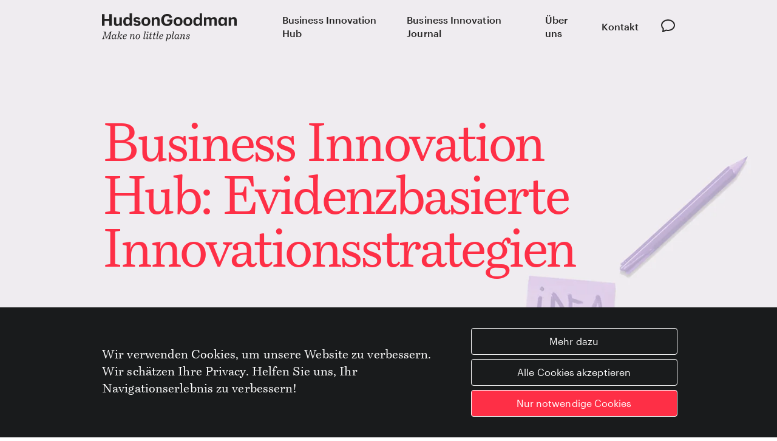

--- FILE ---
content_type: text/html; charset=utf-8
request_url: https://hudsongoodman.com/de/business-innovation-hub/
body_size: 18069
content:

<!DOCTYPE html>

<html lang="de">
    <head>
        
<!-- Google Tag Manager -->
<script>(function(w,d,s,l,i){w[l]=w[l]||[];w[l].push({'gtm.start':
new Date().getTime(),event:'gtm.js'});var f=d.getElementsByTagName(s)[0],
j=d.createElement(s),dl=l!='dataLayer'?'&l='+l:'';j.async=true;j.src=
'https://www.googletagmanager.com/gtm.js?id='+i+dl;f.parentNode.insertBefore(j,f);
})(window,document,'script','dataLayer','GTM-PB2QGL9');</script>
<!-- End Google Tag Manager -->


        
        
    <link rel="preconnect" href="https://use.typekit.net/mmq2iku.css" crossorigin>
    <link rel="preload" href="/static/fonts/Graphik-Regular-Web.32da41bfad68.woff2" as="font" type="font/woff2" crossorigin>
    
    <meta charset="UTF-8">
    <meta http-equiv="X-UA-Compatible" content="ie=edge">
    <title>
        
            Business Innovation Hub | HudsonGoodman
        
    </title>
    
    <meta name="description"
    content="Wir unterstützen Innovatoren, mit evidenzbasierten Innovationsstrategien neue Märkte zu schaffen und mit Mehrwert zu besetzen.">
    

    
    <meta name="robots" content="index" />
    
    <meta name="viewport" content="width=device-width, initial-scale=1.0">
    <meta name="author" content="HudsonGoodman">
    
        
        
            
    <link rel="canonical" href="https://hudsongoodman.com/de/business-innovation-hub/" />
            
        
    


    
    
<!-- Favicons (maybe serve them from a CDN?) -->
<link rel="icon" href="/static/images/favicons/favicon.0d10e8902ef9.ico">
<link rel="apple-touch-icon" sizes="180x180" href="/static/images/favicons/apple-touch-icon.e9d2e4d00046.png">
<link rel="icon" type="image/png" sizes="32x32" href="/static/images/favicons/favicon-32x32.4fae41ccd631.png">
<link rel="icon" type="image/png" sizes="16x16" href="/static/images/favicons/favicon-16x16.ec212a6e9fe6.png">
<link rel="manifest" href="/static/images/favicons/site.c2f552420ee2.webmanifest">
<link rel="mask-icon" href="/static/images/favicons/safari-pinned-tab.ccc3b3bb0a22.svg" color="#5bbad5">
<meta name="msapplication-TileColor" content="#da532c">
<meta name="theme-color" content="#ffffff">


    
    

    
    <!-- Get the minified CSS from a CDN -->
    <link rel="stylesheet" href="https://cdn.jsdelivr.net/npm/@splidejs/splide@3.6.12/dist/css/splide.min.css">
    <link rel="stylesheet" href="https://cdn.jsdelivr.net/npm/swiper@11/swiper-bundle.min.css">
    <style>
        @import url("https://use.typekit.net/mmq2iku.css");
    </style>

    <!-- This file stores project-specific CSS -->
    <link href="/static/css/main.b067fe91348a.css" rel="stylesheet">
    
    <!-- Le javascript
    ================================================== -->
    
    
    <!-- Your stuff: Third-party javascript libraries go here -->
    <script src="https://code.jquery.com/jquery-3.6.0.min.js"></script>
    <script defer src="https://unpkg.com/vue@3.2.29/dist/vue.global.prod.js"></script>
    <script defer src="https://cdn.jsdelivr.net/npm/@splidejs/splide@3.6.12/dist/js/splide.min.js"></script>
    <script defer src="https://cdn.jsdelivr.net/npm/swiper@11/swiper-bundle.min.js"></script>
    <!-- place project specific Javascript in this file -->
    <script defer src="/static/js/main.58e7075b5e2b.js"></script>
    

        
        
        <script>
(function(h,o,t,j,a,r){
    h.hj=h.hj||function(){(h.hj.q=h.hj.q||[]).push(arguments)};
    h._hjSettings={hjid:2968943,hjsv:6};
    a=o.getElementsByTagName('head')[0];
    r=o.createElement('script');r.async=1;
    r.src=t+h._hjSettings.hjid+j+h._hjSettings.hjsv;
    a.appendChild(r);
})(window,document,'https://static.hotjar.com/c/hotjar-','.js?sv=');
</script>

    </head>

    <body class="template-business-innovation-hub">
        
<!-- Google Tag Manager (noscript) -->
<noscript><iframe src="https://www.googletagmanager.com/ns.html?id=GTM-PB2QGL9"
height="0" width="0" style="display:none;visibility:hidden"></iframe></noscript>
<!-- End Google Tag Manager (noscript) -->


        
        <div id="page_container">
            <div id="page_content">
            
            <div id="navbar_container">
                <div id="navbar" :class="{'is-active': is_active, 'is-sticky': is_sticky, 'is-sticky-visible': is_sticky_visible }" ref="navbar">
                    <div class="navbar__row vctheme-container">
                        <div class="navbar__row__left">
                            <a class="navbar__row__left__logo" href="/de/"> 
                                <svg xmlns="http://www.w3.org/2000/svg" class="vctheme-svg is-logo" version="1.1" width="222.001" height="45.572" viewBox="0 0 222.001 45.572"><title>HudsonGoodman Logo</title><path data-name="Tracciato 1" d="M138.185 40.3a1.181 1.181 0 0 1 .283-.82.975.975 0 0 1 .766-.318 1.309 1.309 0 0 1 .733.218l-.383 1.74a3.068 3.068 0 0 0 1.35.268 2.038 2.038 0 0 0 1.333-.407 1.287 1.287 0 0 0 .5-1.032 1.334 1.334 0 0 0-.217-.725 1.725 1.725 0 0 0-.75-.6l-.866-.4a3.038 3.038 0 0 1-1.166-.842 1.809 1.809 0 0 1-.367-1.116 2.077 2.077 0 0 1 .383-1.238 2.545 2.545 0 0 1 1.05-.837 3.644 3.644 0 0 1 1.516-.3 3.091 3.091 0 0 1 1.75.48 1.438 1.438 0 0 1 .716 1.244 1.12 1.12 0 0 1-.25.764.91.91 0 0 1-.733.29 1.106 1.106 0 0 1-.666-.2l.349-1.674a2.488 2.488 0 0 0-1.11-.251 2.307 2.307 0 0 0-1.317.363 1.049 1.049 0 0 0-.555.893 1.189 1.189 0 0 0 .189.653 2.218 2.218 0 0 0 .9.636l.8.368a3.334 3.334 0 0 1 1.272.9 1.95 1.95 0 0 1 .394 1.238 2.158 2.158 0 0 1-.4 1.283 2.667 2.667 0 0 1-1.111.876 3.872 3.872 0 0 1-1.616.318 3.64 3.64 0 0 1-2-.5 1.476 1.476 0 0 1-.783-1.272Z" fill="#fff"></path><path data-name="Tracciato 2" d="M134.886 35.664a.8.8 0 0 0-.2-.558.772.772 0 0 0-.584-.212 1.623 1.623 0 0 0-.966.379 4.756 4.756 0 0 0-.95 1.021 8.206 8.206 0 0 0-.849 1.523 11.137 11.137 0 0 0-.611 1.813l-.517 2.231-1.383.067 1.566-6.745a.5.5 0 0 0 0-.134c0-.112-.083-.173-.25-.184l-1.166-.1.133-.558 2.55-.268.183.151-1.183 4.05a8.978 8.978 0 0 1 1.794-3.118 3.093 3.093 0 0 1 2.222-1.149 1.53 1.53 0 0 1 1.166.463 1.716 1.716 0 0 1 .433 1.227 4.479 4.479 0 0 1-.2 1.188q-.2.7-.45 1.456t-.438 1.4a3.974 3.974 0 0 0-.223 1.116.45.45 0 0 0 .1.285.322.322 0 0 0 .272.117q.666 0 1.416-1.289l.467.318a4.626 4.626 0 0 1-1.111 1.383 2.043 2.043 0 0 1-1.277.491 1.191 1.191 0 0 1-.889-.324 1.263 1.263 0 0 1-.258-.432 1.284 1.284 0 0 1-.07-.5 4.026 4.026 0 0 1 .195-1.06q.19-.661.438-1.406c.167-.5.317-.982.445-1.451a4.607 4.607 0 0 0 .2-1.194Z" fill="#fff"></path><path data-name="Tracciato 3" d="M123.589 33.873a1.817 1.817 0 0 1 1.25.446 2.186 2.186 0 0 1 .666 1.227l1.233-1.674.5.134-.366 1.255c-.1.346-.189.658-.261.932l-.223.859-.555 2.192a9.628 9.628 0 0 0-.167.77 3.735 3.735 0 0 0-.066.558q0 .519.416.519.649 0 1.417-1.289l.449.318Q126.833 42 125.661 42a1.243 1.243 0 0 1-.878-.3 1.122 1.122 0 0 1-.322-.87 4.053 4.053 0 0 1 .15-.954 4.743 4.743 0 0 1-1.216 1.623 2.339 2.339 0 0 1-1.5.558 2.106 2.106 0 0 1-1.738-.77 3.519 3.519 0 0 1-.633-2.231 5.614 5.614 0 0 1 .322-1.891 5.915 5.915 0 0 1 .894-1.674 4.608 4.608 0 0 1 1.3-1.172 2.986 2.986 0 0 1 1.549-.446Zm1.411 2.79a2.626 2.626 0 0 0-.344-1.445 1.077 1.077 0 0 0-.955-.53 1.665 1.665 0 0 0-1.028.385 3.693 3.693 0 0 0-.872 1.032 5.965 5.965 0 0 0-.611 1.445 6.1 6.1 0 0 0-.222 1.64 2.659 2.659 0 0 0 .339 1.439 1.11 1.11 0 0 0 .961.558 1.571 1.571 0 0 0 .988-.39 3.91 3.91 0 0 0 .884-1.049 6.135 6.135 0 0 0 .627-1.445 5.706 5.706 0 0 0 .233-1.668Z" fill="#fff"></path><path data-name="Tracciato 4" d="m118.3 31.48-1.917 8.284q-.083.368-.116.558a2.165 2.165 0 0 0-.033.368.343.343 0 0 0 .015.162.354.354 0 0 0 .223.224.352.352 0 0 0 .161.015 1.025 1.025 0 0 0 .661-.335 4.294 4.294 0 0 0 .722-.954l.467.318a4.579 4.579 0 0 1-1.111 1.389 1.984 1.984 0 0 1-1.242.491 1.216 1.216 0 0 1-.916-.34 1.245 1.245 0 0 1-.259-.424 1.264 1.264 0 0 1-.075-.491 3.291 3.291 0 0 1 .045-.524c.028-.173.061-.352.1-.558l2.1-8.976a.6.6 0 0 0 0-.134c0-.111-.084-.173-.25-.184l-1.25-.117.133-.558 2.9-.3.194.178Z" fill="#fff"></path><path data-name="Tracciato 5" d="m106.36 45.5-1.383.067 2.416-10.393a.6.6 0 0 0 0-.134c0-.112-.084-.173-.25-.184l-1.167-.1.134-.558 2.532-.268.184.151-.717 2.427a5.142 5.142 0 0 1 1.333-1.958 2.632 2.632 0 0 1 1.75-.686 2.214 2.214 0 0 1 1.377.4 2.285 2.285 0 0 1 .766 1.116 4.708 4.708 0 0 1 .239 1.562 5.945 5.945 0 0 1-.305 1.908 5.546 5.546 0 0 1-.878 1.674 4.444 4.444 0 0 1-1.311 1.121 3.241 3.241 0 0 1-1.632.424 1.946 1.946 0 0 1-1.317-.457 2.13 2.13 0 0 1-.683-1.266l-.255 1.573Zm1.532-6.226a2.51 2.51 0 0 0 .378 1.467 1.2 1.2 0 0 0 1.039.524 1.759 1.759 0 0 0 1.061-.374 3.715 3.715 0 0 0 .9-1 5.525 5.525 0 0 0 .633-1.434 5.919 5.919 0 0 0 .233-1.674 2.573 2.573 0 0 0-.355-1.462 1.179 1.179 0 0 0-.44-.417 1.167 1.167 0 0 0-.588-.141 1.662 1.662 0 0 0-1.022.385 3.949 3.949 0 0 0-.927 1.11 6.089 6.089 0 0 0-.667 1.45 5.312 5.312 0 0 0-.245 1.571Z" fill="#fff"></path><path data-name="Tracciato 6" d="M100.36 39.949a4.647 4.647 0 0 1-1.566 1.551 3.83 3.83 0 0 1-2 .558 2.311 2.311 0 0 1-1.822-.781 3.094 3.094 0 0 1-.694-2.1 5.493 5.493 0 0 1 .378-2.014 5.584 5.584 0 0 1 1.033-1.7 5 5 0 0 1 1.505-1.16 4 4 0 0 1 1.806-.43 1.931 1.931 0 0 1 1.3.429 1.364 1.364 0 0 1 .5 1.116 2.169 2.169 0 0 1-.633 1.54 4.555 4.555 0 0 1-1.767 1.116 9.47 9.47 0 0 1-2.649.519 6.539 6.539 0 0 0-.05.77 2.059 2.059 0 0 0 .417 1.367 1.479 1.479 0 0 0 1.2.491 2.5 2.5 0 0 0 1.333-.368 5.792 5.792 0 0 0 1.322-1.244Zm-1.666-5.372a1.916 1.916 0 0 0-1.183.435 3.946 3.946 0 0 0-1 1.2 6.584 6.584 0 0 0-.666 1.729 5.017 5.017 0 0 0 2.616-.8 2.133 2.133 0 0 0 1.016-1.757.794.794 0 0 0-.217-.558.754.754 0 0 0-.567-.234Z" fill="#fff"></path><path data-name="Tracciato 7" d="m93.075 31.48-1.916 8.284q-.083.368-.117.558a2.238 2.238 0 0 0-.033.368.357.357 0 0 0 .239.386.353.353 0 0 0 .161.015 1.015 1.015 0 0 0 .655-.335 4.32 4.32 0 0 0 .728-.954l.466.318a4.591 4.591 0 0 1-1.111 1.389 1.973 1.973 0 0 1-1.238.491 1.219 1.219 0 0 1-.916-.34 1.259 1.259 0 0 1-.333-.915 3.3 3.3 0 0 1 .039-.524c.028-.173.067-.352.111-.558l2.083-8.976a.566.566 0 0 0 0-.134q0-.167-.25-.184l-1.25-.117.133-.558 2.9-.3.183.151Z" fill="#fff"></path><path data-name="Tracciato 8" d="M85.8 42.007a1.618 1.618 0 0 1-1.188-.418 1.572 1.572 0 0 1-.428-1.172 2.907 2.907 0 0 1 .033-.424 2.037 2.037 0 0 1 .083-.446l1.111-4.72h-1.483l.167-.7h1.438l.617-2.711 1.216-.173.183.151-.633 2.789h2.266l-.25.7h-2.166l-1.083 4.653q-.05.218-.083.4a1.965 1.965 0 0 0-.033.351q0 .837.733.837a1.17 1.17 0 0 0 .767-.357 3.906 3.906 0 0 0 .766-1.032l.45.335a4.316 4.316 0 0 1-1.111 1.473 2.16 2.16 0 0 1-1.372.463Z" fill="#fff"></path><path data-name="Tracciato 9" d="M79.712 42.007a1.618 1.618 0 0 1-1.189-.418 1.572 1.572 0 0 1-.428-1.172 2.9 2.9 0 0 1 .033-.424 2.036 2.036 0 0 1 .083-.446l1.111-4.719H77.84l.167-.7h1.466l.617-2.711 1.2-.2.183.151-.633 2.789h2.266l-.25.7h-2.167l-1.083 4.653q-.05.217-.083.4a1.972 1.972 0 0 0-.033.351q0 .837.733.837a1.17 1.17 0 0 0 .755-.374 3.9 3.9 0 0 0 .766-1.032l.45.335a4.315 4.315 0 0 1-1.138 1.473 2.16 2.16 0 0 1-1.344.507Z" fill="#fff"></path><path data-name="Tracciato 10" d="m73.346 39.7 1.111-4.463a.555.555 0 0 0 0-.134q0-.167-.25-.184l-1.25-.117.133-.558 2.916-.3.183.151-.555 1.941-.934 3.728a6.485 6.485 0 0 0-.117.558 2.468 2.468 0 0 0-.033.39.408.408 0 0 0 .111.285.371.371 0 0 0 .289.117q.6 0 1.383-1.289l.466.318a4.582 4.582 0 0 1-1.111 1.389 1.983 1.983 0 0 1-1.244.485 1.219 1.219 0 0 1-.916-.34 1.258 1.258 0 0 1-.333-.915 2.982 2.982 0 0 1 .033-.441c.023-.155.085-.367.118-.621Zm1.454-8.99a.934.934 0 0 1 .278-.669.9.9 0 0 1 .672-.285.954.954 0 0 1 0 1.908.9.9 0 0 1-.672-.285.935.935 0 0 1-.278-.67Z" fill="#fff"></path><path data-name="Tracciato 11" d="m71.747 31.48-1.916 8.284c-.061.245-.094.435-.117.558a2.238 2.238 0 0 0-.033.368.357.357 0 0 0 .239.386.353.353 0 0 0 .161.015 1.015 1.015 0 0 0 .655-.335 4.323 4.323 0 0 0 .728-.954l.466.318a4.592 4.592 0 0 1-1.111 1.389 1.973 1.973 0 0 1-1.238.491 1.22 1.22 0 0 1-.916-.34 1.259 1.259 0 0 1-.333-.915 3.275 3.275 0 0 1 .039-.524c.028-.173.067-.352.111-.558l2.083-8.976a.555.555 0 0 0 0-.134q0-.167-.25-.184l-1.25-.117.133-.558 2.9-.3.183.151Z" fill="#fff"></path><path data-name="Tracciato 12" d="M62.683 37.187a5.457 5.457 0 0 1-.328 1.891 5.028 5.028 0 0 1-.905 1.568 4.274 4.274 0 0 1-1.344 1.054 3.584 3.584 0 0 1-1.622.374 2.91 2.91 0 0 1-2.222-.9 3.418 3.418 0 0 1-.833-2.41 5.506 5.506 0 0 1 .322-1.908 4.927 4.927 0 0 1 .9-1.556 4.3 4.3 0 0 1 1.339-1.043 3.615 3.615 0 0 1 1.627-.379 2.9 2.9 0 0 1 2.222.915 3.4 3.4 0 0 1 .844 2.4Zm-3.049-2.6a1.94 1.94 0 0 0-1.383.63 4.466 4.466 0 0 0-1.016 1.674 6.625 6.625 0 0 0-.383 2.3 2.8 2.8 0 0 0 .417 1.618 1.359 1.359 0 0 0 1.183.591 1.929 1.929 0 0 0 1.383-.675 4.466 4.466 0 0 0 1.016-1.674 6.664 6.664 0 0 0 .383-2.293 2.742 2.742 0 0 0-.417-1.612 1.375 1.375 0 0 0-1.183-.558Z" fill="#fff"></path><path data-name="Tracciato 13" d="M51.98 35.664a.794.794 0 0 0-.2-.558.77.77 0 0 0-.555-.212 1.623 1.623 0 0 0-.966.379 4.775 4.775 0 0 0-.978 1.038 8.227 8.227 0 0 0-.85 1.523 11.191 11.191 0 0 0-.633 1.774l-.517 2.231-1.383.067 1.566-6.745a.566.566 0 0 0 0-.134q0-.167-.25-.184l-1.166-.1.133-.558 2.549-.268.183.151-1.15 4.072a8.981 8.981 0 0 1 1.788-3.118 3.105 3.105 0 0 1 2.222-1.149 1.529 1.529 0 0 1 1.166.463 1.717 1.717 0 0 1 .433 1.227 4.483 4.483 0 0 1-.2 1.188q-.2.7-.45 1.456t-.444 1.4a3.97 3.97 0 0 0-.2 1.116.447.447 0 0 0 .089.285.333.333 0 0 0 .278.117q.667 0 1.416-1.289l.467.318a4.638 4.638 0 0 1-1.111 1.383 2.033 2.033 0 0 1-1.272.491 1.208 1.208 0 0 1-.894-.324 1.265 1.265 0 0 1-.322-.932 4 4 0 0 1 .189-1.06c.128-.441.278-.909.444-1.406s.311-.982.439-1.451a4.646 4.646 0 0 0 .178-1.194Z" fill="#fff"></path><path data-name="Tracciato 14" d="M40.434 39.949a4.655 4.655 0 0 1-1.555 1.551 3.831 3.831 0 0 1-2 .558 2.322 2.322 0 0 1-1.855-.781 3.093 3.093 0 0 1-.689-2.1 5.487 5.487 0 0 1 .372-2.014 5.584 5.584 0 0 1 1.033-1.7 5 5 0 0 1 1.516-1.16 4.022 4.022 0 0 1 1.811-.429 1.932 1.932 0 0 1 1.3.429 1.369 1.369 0 0 1 .5 1.116 2.174 2.174 0 0 1-.633 1.54 4.556 4.556 0 0 1-1.766 1.116 9.471 9.471 0 0 1-2.649.519 6.538 6.538 0 0 0-.05.77 2.06 2.06 0 0 0 .417 1.367 1.48 1.48 0 0 0 1.2.491 2.5 2.5 0 0 0 1.333-.368 5.792 5.792 0 0 0 1.316-1.244Zm-1.666-5.361a1.916 1.916 0 0 0-1.183.435 3.943 3.943 0 0 0-1 1.2 6.58 6.58 0 0 0-.666 1.729 5.016 5.016 0 0 0 2.616-.8 2.133 2.133 0 0 0 1.016-1.757.794.794 0 0 0-.217-.558.754.754 0 0 0-.567-.246Z" fill="#fff"></path><path data-name="Tracciato 15" d="m26.658 41.84-1.383.067L27.9 30.682a.731.731 0 0 0 0-.134q0-.167-.25-.184l-1.25-.117.133-.558 2.9-.3.183.151-.555 1.941-1.416 6.136a4.542 4.542 0 0 0 1.166-.558 4.454 4.454 0 0 0 .85-.881c.455-.6.833-1.066 1.111-1.389a3.113 3.113 0 0 1 .805-.675 1.66 1.66 0 0 1 .783-.2 1.042 1.042 0 0 1 .816.335 1.209 1.209 0 0 1 .3.837 1.052 1.052 0 0 1-.255.736.854.854 0 0 1-.661.285 1.037 1.037 0 0 1-.283-.034 1.052 1.052 0 0 1-.233-.1l-.217-1.255a1.83 1.83 0 0 0-.372.268 5.168 5.168 0 0 0-.555.558q-.317.385-.833 1.054-.133.167-.267.318l.744 2.689a5.156 5.156 0 0 0 .417 1.188.555.555 0 0 0 .483.3q.616 0 1.383-1.255l.466.318a5.291 5.291 0 0 1-1.111 1.423 1.828 1.828 0 0 1-1.182.456 1.324 1.324 0 0 1-1.011-.413 2.99 2.99 0 0 1-.594-1.255l-.65-2.594a6.822 6.822 0 0 1-1.216.5Z" fill="#fff"></path><path data-name="Tracciato 16" d="M20.116 33.873a1.817 1.817 0 0 1 1.25.446 2.19 2.19 0 0 1 .666 1.227l1.233-1.674.5.134-.365 1.257c-.1.346-.189.658-.261.932s-.144.558-.222.859l-.555 2.192a7.663 7.663 0 0 0-.167.77 3.71 3.71 0 0 0-.067.558q0 .519.417.519.65 0 1.416-1.289l.45.318Q23.36 42 22.188 42a1.241 1.241 0 0 1-.878-.3 1.118 1.118 0 0 1-.322-.87 4.027 4.027 0 0 1 .15-.954 4.733 4.733 0 0 1-1.216 1.623 2.338 2.338 0 0 1-1.5.558 2.107 2.107 0 0 1-1.761-.77 3.526 3.526 0 0 1-.611-2.231 5.639 5.639 0 0 1 .322-1.891 5.943 5.943 0 0 1 .894-1.674 4.533 4.533 0 0 1 1.3-1.172 2.99 2.99 0 0 1 1.55-.441Zm1.416 2.789a2.631 2.631 0 0 0-.344-1.445 1.076 1.076 0 0 0-.955-.53 1.663 1.663 0 0 0-1.028.385 3.672 3.672 0 0 0-.878 1 5.737 5.737 0 0 0-.611 1.445 6.047 6.047 0 0 0-.222 1.64 2.654 2.654 0 0 0 .339 1.439 1.11 1.11 0 0 0 .961.558 1.573 1.573 0 0 0 .989-.39 3.9 3.9 0 0 0 .883-1.049 6.154 6.154 0 0 0 .628-1.445 5.728 5.728 0 0 0 .239-1.64Z" fill="#fff"></path><path data-name="Tracciato 17" d="m2.883 40.969 1.283.268-.133.6H0l.133-.619 1.25-.268a.451.451 0 0 0 .383-.335l2.183-9.506a.561.561 0 0 0 0-.134q0-.167-.233-.184l-1.283-.151.133-.619H6l1.3 7.749.233 1.64 5.8-9.389h3.432l-.133.619-1.233.151a.5.5 0 0 0-.233.078.357.357 0 0 0-.117.24l-2.222 9.657a.566.566 0 0 0 0 .134q0 .167.233.184l1.266.151-.144.6h-4.6l.133-.619 1.266-.151a.442.442 0 0 0 .233-.084.386.386 0 0 0 .117-.234l2.222-9.539-6.238 10.029h-.8l-1.4-8.2-.267-1.874L2.7 40.568a.919.919 0 0 0-.033.2q-.001.151.216.201Z" fill="#fff"></path><path data-name="Tracciato 18" d="M217.291 6.025a4.8 4.8 0 0 0-4.532 2.544V6.337h-3.888v14h3.888v-8.064a2.768 2.768 0 0 1 2.9-3.079c1.655 0 2.449.915 2.449 2.789v8.368H222v-8.926c-.021-3.738-1.965-5.4-4.709-5.4Z" fill="#fff"></path><path data-name="Tracciato 19" d="M201.9 8.407a4.517 4.517 0 0 0-4.243-2.382c-3.272 0-6.049 2.706-6.049 7.308v.217c0 4.658 2.777 7.09 5.943 7.09a5 5 0 0 0 4.349-2.572v2.276h3.838v-14H201.9Zm.1 5.021c0 2.839-1.444 4.2-3.332 4.2-1.788 0-3.121-1.361-3.121-4.151v-.212c0-2.789 1.255-4.256 3.254-4.256s3.2 1.367 3.2 4.2Z" fill="#fff"></path><path data-name="Tracciato 20" d="M184.639 6.025a5.547 5.547 0 0 0-4.688 2.438 3.826 3.826 0 0 0-3.888-2.438 4.734 4.734 0 0 0-4.263 2.466V6.348h-3.89v14h3.89v-8.27a2.6 2.6 0 0 1 2.694-2.867c1.36 0 2.182.8 2.182 2.6v8.541h3.833v-8.274A2.6 2.6 0 0 1 183.2 9.21c1.388 0 2.188.8 2.188 2.6v8.541h3.838V11.38c-.005-3.721-2.005-5.355-4.587-5.355Z" fill="#fff"></path><path data-name="Tracciato 21" d="M160.994 0v8.435a4.615 4.615 0 0 0-4.371-2.41c-3.493 0-6.109 2.706-6.109 7.308v.218c0 4.658 2.666 7.1 6.054 7.1a5.072 5.072 0 0 0 4.476-2.628v2.332h3.838V0Zm.106 13.417c0 2.839-1.411 4.2-3.438 4.2-1.922 0-3.255-1.361-3.255-4.151v-.212c0-2.789 1.2-4.256 3.36-4.256s3.333 1.417 3.333 4.2Z" fill="#fff"></path><path data-name="Tracciato 22" d="M141.517 6.025a7.009 7.009 0 0 0-7.359 7.252v.212c0 4.368 3.177 7.152 7.332 7.152s7.359-2.789 7.359-7.224V13.2c0-4.363-3.144-7.175-7.332-7.175Zm3.444 7.42c0 2.65-1.255 4.257-3.416 4.257s-3.41-1.607-3.41-4.284V13.2c0-2.678 1.277-4.229 3.41-4.229s3.416 1.629 3.416 4.284Z" fill="#fff"></path><path data-name="Tracciato 23" d="M125.354 6.025A7 7 0 0 0 118 13.277v.212c0 4.368 3.171 7.152 7.331 7.152a6.973 6.973 0 0 0 7.354-7.252v-.218c0-4.334-3.144-7.146-7.331-7.146Zm3.415 7.42c0 2.65-1.255 4.257-3.415 4.257s-3.411-1.607-3.411-4.284V13.2c0-2.678 1.278-4.229 3.411-4.229s3.415 1.607 3.415 4.284Z" fill="#fff"></path><path data-name="Tracciato 24" d="M107.608 10.1v3.158H112c-.078 2.231-1.483 4.044-4.682 4.044-3.516 0-5.3-2.65-5.3-6.348v-.212c0-3.905 1.944-6.4 5.248-6.4a3.916 3.916 0 0 1 4.125 3.258l4.1-1.116c-.989-3.637-3.888-5.579-8.287-5.579a9.368 9.368 0 0 0-9.704 9.778v.217c0 5.674 3.677 9.74 9.692 9.74 5.7 0 8.953-3.453 8.953-8.519V10.1Z" fill="#fff"></path><path data-name="Tracciato 25" d="M90.363 6.025a4.808 4.808 0 0 0-4.532 2.544V6.337h-3.888v14h3.888v-8.064a2.77 2.77 0 0 1 2.9-3.079c1.65 0 2.455.915 2.455 2.789v8.368h3.888v-8.926c-.018-3.738-1.967-5.4-4.711-5.4Z" fill="#fff"></path><path data-name="Tracciato 26" d="M72.357 6.025A7.009 7.009 0 0 0 65 13.277v.212c-.017 4.363 3.177 7.152 7.331 7.152a6.981 6.981 0 0 0 7.359-7.252v-.218c-.002-4.334-3.145-7.146-7.333-7.146Zm3.41 7.42c0 2.65-1.25 4.257-3.41 4.257s-3.41-1.607-3.41-4.284V13.2c0-2.678 1.277-4.229 3.41-4.229s3.41 1.607 3.41 4.284Z" fill="#fff"></path><path data-name="Tracciato 27" d="M58.194 11.648c-2.027-.3-2.694-.642-2.694-1.529s.722-1.445 1.972-1.445a1.95 1.95 0 0 1 2.188 1.674l3.371-.926c-.667-2.5-2.81-3.414-5.587-3.414s-5.514 1.445-5.514 4.363c0 2.734 1.438 3.8 5.143 4.368 2 .3 2.827.7 2.827 1.674s-.694 1.528-2.188 1.528c-1.666 0-2.288-.725-2.449-1.98l-3.477.948c.517 2.421 2.61 3.738 5.954 3.738 3.682 0 5.865-1.579 5.865-4.608s-1.917-3.883-5.411-4.391Z" fill="#fff"></path><path data-name="Tracciato 28" d="M45.544 0v8.435a4.642 4.642 0 0 0-4.4-2.41c-3.493 0-6.109 2.706-6.109 7.308v.218c-.044 4.658 2.633 7.09 6.015 7.09a5.072 5.072 0 0 0 4.493-2.622v2.332h3.838V0Zm.105 13.417c0 2.839-1.411 4.2-3.438 4.2-1.922 0-3.255-1.361-3.255-4.151v-.212c0-2.789 1.2-4.256 3.333-4.256s3.332 1.417 3.332 4.2Z" fill="#fff"></path><path data-name="Tracciato 29" d="M28.808 14.566a2.781 2.781 0 0 1-2.9 3.079c-1.622 0-2.427-.909-2.427-2.789V6.349h-3.842v9.021c0 3.671 2.022 5.272 4.743 5.272a4.664 4.664 0 0 0 4.443-2.494v2.2h3.838v-14h-3.855Z" fill="#fff"></path><path data-name="Tracciato 30" d="M11.969 9.026H4.321V1.2H0v19.151h4.321v-7.9h7.648v7.9h4.321V1.2h-4.321Z" fill="#fff"></path></svg> 
                            </a>
                        </div><!-- .navbar__row__left -->
                        <div class="navbar__row__right">
                            <nav class="navbar__row__right__nav">
                                <ul class="navbar__row__right__nav__ul">
                                    
                                      
                                        <li class="navbar__row__right__nav__ul__li has-submenu">
                                            <a href="/de/business-innovation-hub/">Business Innovation Hub</a>
                                        <ul class="navbar__row__right__nav__ul__li__ul">
                                            
                                            <li class="navbar__row__right__nav__ul__li__ul__li">
                                                <a href="/de/business-model-innovation/" class="vctheme-box">
                                                    <span class="vctheme-box__text">
                                                        <span class="vctheme-button-text-med">Business Model Innovation</span>
                                                    </span>
                                                    <span class="vctheme-box__icon">
                                                        <span class="vctheme-box__icon__circle">
                                                            <span class="hugo-svg-icon" data-icon="arrow-right"></span>
                                                        </span>
                                                    </span>
                                                </a>
                                            </li><!-- .navbar__row__right__nav__ul__li__ul__li -->
                                            
                                            <li class="navbar__row__right__nav__ul__li__ul__li">
                                                <a href="/de/product-innovation/" class="vctheme-box">
                                                    <span class="vctheme-box__text">
                                                        <span class="vctheme-button-text-med">Product Innovation</span>
                                                    </span>
                                                    <span class="vctheme-box__icon">
                                                        <span class="vctheme-box__icon__circle">
                                                            <span class="hugo-svg-icon" data-icon="arrow-right"></span>
                                                        </span>
                                                    </span>
                                                </a>
                                            </li><!-- .navbar__row__right__nav__ul__li__ul__li -->
                                            
                                            <li class="navbar__row__right__nav__ul__li__ul__li">
                                                <a href="/de/innovation-lab/" class="vctheme-box">
                                                    <span class="vctheme-box__text">
                                                        <span class="vctheme-button-text-med">Innovation Lab</span>
                                                    </span>
                                                    <span class="vctheme-box__icon">
                                                        <span class="vctheme-box__icon__circle">
                                                            <span class="hugo-svg-icon" data-icon="arrow-right"></span>
                                                        </span>
                                                    </span>
                                                </a>
                                            </li><!-- .navbar__row__right__nav__ul__li__ul__li -->
                                            
                                        </ul><!-- navbar__row__right__nav__ul__li__ul -->
                                      
                                    </li><!-- .navbar__row__right__nav__ul__li -->
                                    
                                      
                                        <li class="navbar__row__right__nav__ul__li">
                                            <a href="/de/business-innovation-journal/">Business Innovation Journal</a>
                                        
                                      
                                    </li><!-- .navbar__row__right__nav__ul__li -->
                                    
                                      
                                        <li class="navbar__row__right__nav__ul__li">
                                            <a href="/de/ueber-hudsongoodman/">Über uns</a>
                                        
                                      
                                    </li><!-- .navbar__row__right__nav__ul__li -->
                                    
                                      
                                        <li class="navbar__row__right__nav__ul__li">
                                            <a href="/de/kontakt/">Kontakt</a>
                                        
                                      
                                    </li><!-- .navbar__row__right__nav__ul__li -->
                                    
                                </ul><!-- .navbar__row__right__nav__ul -->
                            </nav><!-- .navbar__row__right__nav -->
                            <div class="navbar__row__right__buttons">
                                
                                <div class="navbar__row__right__buttons__item is-chat">
                                    <a href="https://wa.me/message/C7BWJ4Z7323CJ1" target="_blank" rel="noopener noreferrer"> 
                                    <span id="navbar_chat" role="button">
                                        <svg xmlns="http://www.w3.org/2000/svg" class="vctheme-svg" version="1.1" width="23.0" height="21.0" viewBox="0 0 23.0 21.0"><title>Image of a wordcloud</title><path data-name="Combined Shape" d="m8.366 17.615.245-.969a1 1 0 0 0-.651.056ZM3 20l-.987-.159a1 1 0 0 0 1.393 1.073Zm.764-4.753.987.159a1 1 0 0 0-.326-.909ZM11.5 19C17.643 19 23 14.934 23 9.5h-2c0 3.955-4.045 7.5-9.5 7.5Zm-3.379-.416A13.791 13.791 0 0 0 11.5 19v-2a11.792 11.792 0 0 1-2.889-.354Zm-4.715 2.33 5.366-2.385L7.96 16.7l-5.366 2.386Zm-.63-5.825-.764 4.753 1.975.317.764-4.753ZM0 9.5A8.666 8.666 0 0 0 3.1 16l1.323-1.5A6.671 6.671 0 0 1 2 9.5ZM11.5 0C5.356 0 0 4.066 0 9.5h2C2 5.545 6.046 2 11.5 2ZM23 9.5C23 4.066 17.643 0 11.5 0v2C16.955 2 21 5.545 21 9.5Z" fill="#fff"></path></svg> 
                                    </span>
                                    </a>
                                </div>
                                
                                <!-- This is the Hamburger menu! -->
                                <div class="navbar__row__right__buttons__item is-hamb">
                                    <span id="hamb" role="button" @click="hambClick">
                                        <span class="hugo-svg-icon" data-icon="burger"></span>
                                        <span class="hugo-svg-icon" data-icon="close"></span>
                                    </span>
                                </div>
                            </div><!-- .navbar__row__right__buttons -->
                        </div><!-- .navbar__row__right -->
                    </div><!-- .navbar__row -->
                </div><!-- #navbar -->
            </div><!-- #navbar_container -->


            <div id="mobile_navigation">
                <div class="mobile_navigation__container vctheme-leadbigcopy">
                    <div class="vctheme-container">
                        <nav class="mobile_navigation__container__nav">
                            <ul class="mobile_navigation__container__nav__ul">
                                
                                    
                                <li class="mobile_navigation__container__nav__ul__li has-submenu">
                                    
<a class="" href="/de/business-innovation-hub/">Business Innovation Hub<span class="hugo-svg-icon" data-icon="arrow-right"></span></a>

                                    <ul class="mobile_navigation__container__nav__ul__li__ul">
                                        
                                        <li class="mobile_navigation__container__nav__ul__li__ul__li">
                                            
<a class="" href="/de/business-model-innovation/">Business Model Innovation<span class="hugo-svg-icon" data-icon="arrow-right"></span></a>

                                        </li><!-- .mobile_navigation__container__nav__ul__li__ul__li -->
                                        
                                        <li class="mobile_navigation__container__nav__ul__li__ul__li">
                                            
<a class="" href="/de/product-innovation/">Product Innovation<span class="hugo-svg-icon" data-icon="arrow-right"></span></a>

                                        </li><!-- .mobile_navigation__container__nav__ul__li__ul__li -->
                                        
                                        <li class="mobile_navigation__container__nav__ul__li__ul__li">
                                            
<a class="" href="/de/innovation-lab/">Innovation Lab<span class="hugo-svg-icon" data-icon="arrow-right"></span></a>

                                        </li><!-- .mobile_navigation__container__nav__ul__li__ul__li -->
                                        
                                    </ul>
                                    
                                </li><!-- .mobile_navigation__container__nav__ul__li -->
                                
                                    
                                <li class="mobile_navigation__container__nav__ul__li">
                                    
<a class="" href="/de/business-innovation-journal/">Business Innovation Journal<span class="hugo-svg-icon" data-icon="arrow-right"></span></a>

                                    
                                </li><!-- .mobile_navigation__container__nav__ul__li -->
                                
                                    
                                <li class="mobile_navigation__container__nav__ul__li">
                                    
<a class="" href="/de/ueber-hudsongoodman/">Über uns<span class="hugo-svg-icon" data-icon="arrow-right"></span></a>

                                    
                                </li><!-- .mobile_navigation__container__nav__ul__li -->
                                
                                    
                                <li class="mobile_navigation__container__nav__ul__li">
                                    
<a class="" href="/de/kontakt/">Kontakt<span class="hugo-svg-icon" data-icon="arrow-right"></span></a>

                                    
                                </li><!-- .mobile_navigation__container__nav__ul__li -->
                                
                                    
                                <li class="mobile_navigation__container__nav__ul__li">
                                    
<a class="" href="/de/ueber-hudsongoodman/#working-at-hugo">Jobs<span class="hugo-svg-icon" data-icon="arrow-right"></span></a>

                                    
                                </li><!-- .mobile_navigation__container__nav__ul__li -->
                                
                            </ul><!-- .mobile_navigation__container__nav__ul -->
                        </nav> <!-- .mobile_navigation__container__nav -->
                        
                        <div class="mobile_navigation__container__contacts">
                            <div class="mobile_navigation__container__contacts__logo">
                                <a href="/de/"> 
                                    <svg xmlns="http://www.w3.org/2000/svg" class="vctheme-svg is-logo" version="1.1" width="222.001" height="45.572" viewBox="0 0 222.001 45.572"><title>HudsonGoodman Logo</title><path data-name="Tracciato 1" d="M138.185 40.3a1.181 1.181 0 0 1 .283-.82.975.975 0 0 1 .766-.318 1.309 1.309 0 0 1 .733.218l-.383 1.74a3.068 3.068 0 0 0 1.35.268 2.038 2.038 0 0 0 1.333-.407 1.287 1.287 0 0 0 .5-1.032 1.334 1.334 0 0 0-.217-.725 1.725 1.725 0 0 0-.75-.6l-.866-.4a3.038 3.038 0 0 1-1.166-.842 1.809 1.809 0 0 1-.367-1.116 2.077 2.077 0 0 1 .383-1.238 2.545 2.545 0 0 1 1.05-.837 3.644 3.644 0 0 1 1.516-.3 3.091 3.091 0 0 1 1.75.48 1.438 1.438 0 0 1 .716 1.244 1.12 1.12 0 0 1-.25.764.91.91 0 0 1-.733.29 1.106 1.106 0 0 1-.666-.2l.349-1.674a2.488 2.488 0 0 0-1.11-.251 2.307 2.307 0 0 0-1.317.363 1.049 1.049 0 0 0-.555.893 1.189 1.189 0 0 0 .189.653 2.218 2.218 0 0 0 .9.636l.8.368a3.334 3.334 0 0 1 1.272.9 1.95 1.95 0 0 1 .394 1.238 2.158 2.158 0 0 1-.4 1.283 2.667 2.667 0 0 1-1.111.876 3.872 3.872 0 0 1-1.616.318 3.64 3.64 0 0 1-2-.5 1.476 1.476 0 0 1-.783-1.272Z" fill="#fff"></path><path data-name="Tracciato 2" d="M134.886 35.664a.8.8 0 0 0-.2-.558.772.772 0 0 0-.584-.212 1.623 1.623 0 0 0-.966.379 4.756 4.756 0 0 0-.95 1.021 8.206 8.206 0 0 0-.849 1.523 11.137 11.137 0 0 0-.611 1.813l-.517 2.231-1.383.067 1.566-6.745a.5.5 0 0 0 0-.134c0-.112-.083-.173-.25-.184l-1.166-.1.133-.558 2.55-.268.183.151-1.183 4.05a8.978 8.978 0 0 1 1.794-3.118 3.093 3.093 0 0 1 2.222-1.149 1.53 1.53 0 0 1 1.166.463 1.716 1.716 0 0 1 .433 1.227 4.479 4.479 0 0 1-.2 1.188q-.2.7-.45 1.456t-.438 1.4a3.974 3.974 0 0 0-.223 1.116.45.45 0 0 0 .1.285.322.322 0 0 0 .272.117q.666 0 1.416-1.289l.467.318a4.626 4.626 0 0 1-1.111 1.383 2.043 2.043 0 0 1-1.277.491 1.191 1.191 0 0 1-.889-.324 1.263 1.263 0 0 1-.258-.432 1.284 1.284 0 0 1-.07-.5 4.026 4.026 0 0 1 .195-1.06q.19-.661.438-1.406c.167-.5.317-.982.445-1.451a4.607 4.607 0 0 0 .2-1.194Z" fill="#fff"></path><path data-name="Tracciato 3" d="M123.589 33.873a1.817 1.817 0 0 1 1.25.446 2.186 2.186 0 0 1 .666 1.227l1.233-1.674.5.134-.366 1.255c-.1.346-.189.658-.261.932l-.223.859-.555 2.192a9.628 9.628 0 0 0-.167.77 3.735 3.735 0 0 0-.066.558q0 .519.416.519.649 0 1.417-1.289l.449.318Q126.833 42 125.661 42a1.243 1.243 0 0 1-.878-.3 1.122 1.122 0 0 1-.322-.87 4.053 4.053 0 0 1 .15-.954 4.743 4.743 0 0 1-1.216 1.623 2.339 2.339 0 0 1-1.5.558 2.106 2.106 0 0 1-1.738-.77 3.519 3.519 0 0 1-.633-2.231 5.614 5.614 0 0 1 .322-1.891 5.915 5.915 0 0 1 .894-1.674 4.608 4.608 0 0 1 1.3-1.172 2.986 2.986 0 0 1 1.549-.446Zm1.411 2.79a2.626 2.626 0 0 0-.344-1.445 1.077 1.077 0 0 0-.955-.53 1.665 1.665 0 0 0-1.028.385 3.693 3.693 0 0 0-.872 1.032 5.965 5.965 0 0 0-.611 1.445 6.1 6.1 0 0 0-.222 1.64 2.659 2.659 0 0 0 .339 1.439 1.11 1.11 0 0 0 .961.558 1.571 1.571 0 0 0 .988-.39 3.91 3.91 0 0 0 .884-1.049 6.135 6.135 0 0 0 .627-1.445 5.706 5.706 0 0 0 .233-1.668Z" fill="#fff"></path><path data-name="Tracciato 4" d="m118.3 31.48-1.917 8.284q-.083.368-.116.558a2.165 2.165 0 0 0-.033.368.343.343 0 0 0 .015.162.354.354 0 0 0 .223.224.352.352 0 0 0 .161.015 1.025 1.025 0 0 0 .661-.335 4.294 4.294 0 0 0 .722-.954l.467.318a4.579 4.579 0 0 1-1.111 1.389 1.984 1.984 0 0 1-1.242.491 1.216 1.216 0 0 1-.916-.34 1.245 1.245 0 0 1-.259-.424 1.264 1.264 0 0 1-.075-.491 3.291 3.291 0 0 1 .045-.524c.028-.173.061-.352.1-.558l2.1-8.976a.6.6 0 0 0 0-.134c0-.111-.084-.173-.25-.184l-1.25-.117.133-.558 2.9-.3.194.178Z" fill="#fff"></path><path data-name="Tracciato 5" d="m106.36 45.5-1.383.067 2.416-10.393a.6.6 0 0 0 0-.134c0-.112-.084-.173-.25-.184l-1.167-.1.134-.558 2.532-.268.184.151-.717 2.427a5.142 5.142 0 0 1 1.333-1.958 2.632 2.632 0 0 1 1.75-.686 2.214 2.214 0 0 1 1.377.4 2.285 2.285 0 0 1 .766 1.116 4.708 4.708 0 0 1 .239 1.562 5.945 5.945 0 0 1-.305 1.908 5.546 5.546 0 0 1-.878 1.674 4.444 4.444 0 0 1-1.311 1.121 3.241 3.241 0 0 1-1.632.424 1.946 1.946 0 0 1-1.317-.457 2.13 2.13 0 0 1-.683-1.266l-.255 1.573Zm1.532-6.226a2.51 2.51 0 0 0 .378 1.467 1.2 1.2 0 0 0 1.039.524 1.759 1.759 0 0 0 1.061-.374 3.715 3.715 0 0 0 .9-1 5.525 5.525 0 0 0 .633-1.434 5.919 5.919 0 0 0 .233-1.674 2.573 2.573 0 0 0-.355-1.462 1.179 1.179 0 0 0-.44-.417 1.167 1.167 0 0 0-.588-.141 1.662 1.662 0 0 0-1.022.385 3.949 3.949 0 0 0-.927 1.11 6.089 6.089 0 0 0-.667 1.45 5.312 5.312 0 0 0-.245 1.571Z" fill="#fff"></path><path data-name="Tracciato 6" d="M100.36 39.949a4.647 4.647 0 0 1-1.566 1.551 3.83 3.83 0 0 1-2 .558 2.311 2.311 0 0 1-1.822-.781 3.094 3.094 0 0 1-.694-2.1 5.493 5.493 0 0 1 .378-2.014 5.584 5.584 0 0 1 1.033-1.7 5 5 0 0 1 1.505-1.16 4 4 0 0 1 1.806-.43 1.931 1.931 0 0 1 1.3.429 1.364 1.364 0 0 1 .5 1.116 2.169 2.169 0 0 1-.633 1.54 4.555 4.555 0 0 1-1.767 1.116 9.47 9.47 0 0 1-2.649.519 6.539 6.539 0 0 0-.05.77 2.059 2.059 0 0 0 .417 1.367 1.479 1.479 0 0 0 1.2.491 2.5 2.5 0 0 0 1.333-.368 5.792 5.792 0 0 0 1.322-1.244Zm-1.666-5.372a1.916 1.916 0 0 0-1.183.435 3.946 3.946 0 0 0-1 1.2 6.584 6.584 0 0 0-.666 1.729 5.017 5.017 0 0 0 2.616-.8 2.133 2.133 0 0 0 1.016-1.757.794.794 0 0 0-.217-.558.754.754 0 0 0-.567-.234Z" fill="#fff"></path><path data-name="Tracciato 7" d="m93.075 31.48-1.916 8.284q-.083.368-.117.558a2.238 2.238 0 0 0-.033.368.357.357 0 0 0 .239.386.353.353 0 0 0 .161.015 1.015 1.015 0 0 0 .655-.335 4.32 4.32 0 0 0 .728-.954l.466.318a4.591 4.591 0 0 1-1.111 1.389 1.973 1.973 0 0 1-1.238.491 1.219 1.219 0 0 1-.916-.34 1.259 1.259 0 0 1-.333-.915 3.3 3.3 0 0 1 .039-.524c.028-.173.067-.352.111-.558l2.083-8.976a.566.566 0 0 0 0-.134q0-.167-.25-.184l-1.25-.117.133-.558 2.9-.3.183.151Z" fill="#fff"></path><path data-name="Tracciato 8" d="M85.8 42.007a1.618 1.618 0 0 1-1.188-.418 1.572 1.572 0 0 1-.428-1.172 2.907 2.907 0 0 1 .033-.424 2.037 2.037 0 0 1 .083-.446l1.111-4.72h-1.483l.167-.7h1.438l.617-2.711 1.216-.173.183.151-.633 2.789h2.266l-.25.7h-2.166l-1.083 4.653q-.05.218-.083.4a1.965 1.965 0 0 0-.033.351q0 .837.733.837a1.17 1.17 0 0 0 .767-.357 3.906 3.906 0 0 0 .766-1.032l.45.335a4.316 4.316 0 0 1-1.111 1.473 2.16 2.16 0 0 1-1.372.463Z" fill="#fff"></path><path data-name="Tracciato 9" d="M79.712 42.007a1.618 1.618 0 0 1-1.189-.418 1.572 1.572 0 0 1-.428-1.172 2.9 2.9 0 0 1 .033-.424 2.036 2.036 0 0 1 .083-.446l1.111-4.719H77.84l.167-.7h1.466l.617-2.711 1.2-.2.183.151-.633 2.789h2.266l-.25.7h-2.167l-1.083 4.653q-.05.217-.083.4a1.972 1.972 0 0 0-.033.351q0 .837.733.837a1.17 1.17 0 0 0 .755-.374 3.9 3.9 0 0 0 .766-1.032l.45.335a4.315 4.315 0 0 1-1.138 1.473 2.16 2.16 0 0 1-1.344.507Z" fill="#fff"></path><path data-name="Tracciato 10" d="m73.346 39.7 1.111-4.463a.555.555 0 0 0 0-.134q0-.167-.25-.184l-1.25-.117.133-.558 2.916-.3.183.151-.555 1.941-.934 3.728a6.485 6.485 0 0 0-.117.558 2.468 2.468 0 0 0-.033.39.408.408 0 0 0 .111.285.371.371 0 0 0 .289.117q.6 0 1.383-1.289l.466.318a4.582 4.582 0 0 1-1.111 1.389 1.983 1.983 0 0 1-1.244.485 1.219 1.219 0 0 1-.916-.34 1.258 1.258 0 0 1-.333-.915 2.982 2.982 0 0 1 .033-.441c.023-.155.085-.367.118-.621Zm1.454-8.99a.934.934 0 0 1 .278-.669.9.9 0 0 1 .672-.285.954.954 0 0 1 0 1.908.9.9 0 0 1-.672-.285.935.935 0 0 1-.278-.67Z" fill="#fff"></path><path data-name="Tracciato 11" d="m71.747 31.48-1.916 8.284c-.061.245-.094.435-.117.558a2.238 2.238 0 0 0-.033.368.357.357 0 0 0 .239.386.353.353 0 0 0 .161.015 1.015 1.015 0 0 0 .655-.335 4.323 4.323 0 0 0 .728-.954l.466.318a4.592 4.592 0 0 1-1.111 1.389 1.973 1.973 0 0 1-1.238.491 1.22 1.22 0 0 1-.916-.34 1.259 1.259 0 0 1-.333-.915 3.275 3.275 0 0 1 .039-.524c.028-.173.067-.352.111-.558l2.083-8.976a.555.555 0 0 0 0-.134q0-.167-.25-.184l-1.25-.117.133-.558 2.9-.3.183.151Z" fill="#fff"></path><path data-name="Tracciato 12" d="M62.683 37.187a5.457 5.457 0 0 1-.328 1.891 5.028 5.028 0 0 1-.905 1.568 4.274 4.274 0 0 1-1.344 1.054 3.584 3.584 0 0 1-1.622.374 2.91 2.91 0 0 1-2.222-.9 3.418 3.418 0 0 1-.833-2.41 5.506 5.506 0 0 1 .322-1.908 4.927 4.927 0 0 1 .9-1.556 4.3 4.3 0 0 1 1.339-1.043 3.615 3.615 0 0 1 1.627-.379 2.9 2.9 0 0 1 2.222.915 3.4 3.4 0 0 1 .844 2.4Zm-3.049-2.6a1.94 1.94 0 0 0-1.383.63 4.466 4.466 0 0 0-1.016 1.674 6.625 6.625 0 0 0-.383 2.3 2.8 2.8 0 0 0 .417 1.618 1.359 1.359 0 0 0 1.183.591 1.929 1.929 0 0 0 1.383-.675 4.466 4.466 0 0 0 1.016-1.674 6.664 6.664 0 0 0 .383-2.293 2.742 2.742 0 0 0-.417-1.612 1.375 1.375 0 0 0-1.183-.558Z" fill="#fff"></path><path data-name="Tracciato 13" d="M51.98 35.664a.794.794 0 0 0-.2-.558.77.77 0 0 0-.555-.212 1.623 1.623 0 0 0-.966.379 4.775 4.775 0 0 0-.978 1.038 8.227 8.227 0 0 0-.85 1.523 11.191 11.191 0 0 0-.633 1.774l-.517 2.231-1.383.067 1.566-6.745a.566.566 0 0 0 0-.134q0-.167-.25-.184l-1.166-.1.133-.558 2.549-.268.183.151-1.15 4.072a8.981 8.981 0 0 1 1.788-3.118 3.105 3.105 0 0 1 2.222-1.149 1.529 1.529 0 0 1 1.166.463 1.717 1.717 0 0 1 .433 1.227 4.483 4.483 0 0 1-.2 1.188q-.2.7-.45 1.456t-.444 1.4a3.97 3.97 0 0 0-.2 1.116.447.447 0 0 0 .089.285.333.333 0 0 0 .278.117q.667 0 1.416-1.289l.467.318a4.638 4.638 0 0 1-1.111 1.383 2.033 2.033 0 0 1-1.272.491 1.208 1.208 0 0 1-.894-.324 1.265 1.265 0 0 1-.322-.932 4 4 0 0 1 .189-1.06c.128-.441.278-.909.444-1.406s.311-.982.439-1.451a4.646 4.646 0 0 0 .178-1.194Z" fill="#fff"></path><path data-name="Tracciato 14" d="M40.434 39.949a4.655 4.655 0 0 1-1.555 1.551 3.831 3.831 0 0 1-2 .558 2.322 2.322 0 0 1-1.855-.781 3.093 3.093 0 0 1-.689-2.1 5.487 5.487 0 0 1 .372-2.014 5.584 5.584 0 0 1 1.033-1.7 5 5 0 0 1 1.516-1.16 4.022 4.022 0 0 1 1.811-.429 1.932 1.932 0 0 1 1.3.429 1.369 1.369 0 0 1 .5 1.116 2.174 2.174 0 0 1-.633 1.54 4.556 4.556 0 0 1-1.766 1.116 9.471 9.471 0 0 1-2.649.519 6.538 6.538 0 0 0-.05.77 2.06 2.06 0 0 0 .417 1.367 1.48 1.48 0 0 0 1.2.491 2.5 2.5 0 0 0 1.333-.368 5.792 5.792 0 0 0 1.316-1.244Zm-1.666-5.361a1.916 1.916 0 0 0-1.183.435 3.943 3.943 0 0 0-1 1.2 6.58 6.58 0 0 0-.666 1.729 5.016 5.016 0 0 0 2.616-.8 2.133 2.133 0 0 0 1.016-1.757.794.794 0 0 0-.217-.558.754.754 0 0 0-.567-.246Z" fill="#fff"></path><path data-name="Tracciato 15" d="m26.658 41.84-1.383.067L27.9 30.682a.731.731 0 0 0 0-.134q0-.167-.25-.184l-1.25-.117.133-.558 2.9-.3.183.151-.555 1.941-1.416 6.136a4.542 4.542 0 0 0 1.166-.558 4.454 4.454 0 0 0 .85-.881c.455-.6.833-1.066 1.111-1.389a3.113 3.113 0 0 1 .805-.675 1.66 1.66 0 0 1 .783-.2 1.042 1.042 0 0 1 .816.335 1.209 1.209 0 0 1 .3.837 1.052 1.052 0 0 1-.255.736.854.854 0 0 1-.661.285 1.037 1.037 0 0 1-.283-.034 1.052 1.052 0 0 1-.233-.1l-.217-1.255a1.83 1.83 0 0 0-.372.268 5.168 5.168 0 0 0-.555.558q-.317.385-.833 1.054-.133.167-.267.318l.744 2.689a5.156 5.156 0 0 0 .417 1.188.555.555 0 0 0 .483.3q.616 0 1.383-1.255l.466.318a5.291 5.291 0 0 1-1.111 1.423 1.828 1.828 0 0 1-1.182.456 1.324 1.324 0 0 1-1.011-.413 2.99 2.99 0 0 1-.594-1.255l-.65-2.594a6.822 6.822 0 0 1-1.216.5Z" fill="#fff"></path><path data-name="Tracciato 16" d="M20.116 33.873a1.817 1.817 0 0 1 1.25.446 2.19 2.19 0 0 1 .666 1.227l1.233-1.674.5.134-.365 1.257c-.1.346-.189.658-.261.932s-.144.558-.222.859l-.555 2.192a7.663 7.663 0 0 0-.167.77 3.71 3.71 0 0 0-.067.558q0 .519.417.519.65 0 1.416-1.289l.45.318Q23.36 42 22.188 42a1.241 1.241 0 0 1-.878-.3 1.118 1.118 0 0 1-.322-.87 4.027 4.027 0 0 1 .15-.954 4.733 4.733 0 0 1-1.216 1.623 2.338 2.338 0 0 1-1.5.558 2.107 2.107 0 0 1-1.761-.77 3.526 3.526 0 0 1-.611-2.231 5.639 5.639 0 0 1 .322-1.891 5.943 5.943 0 0 1 .894-1.674 4.533 4.533 0 0 1 1.3-1.172 2.99 2.99 0 0 1 1.55-.441Zm1.416 2.789a2.631 2.631 0 0 0-.344-1.445 1.076 1.076 0 0 0-.955-.53 1.663 1.663 0 0 0-1.028.385 3.672 3.672 0 0 0-.878 1 5.737 5.737 0 0 0-.611 1.445 6.047 6.047 0 0 0-.222 1.64 2.654 2.654 0 0 0 .339 1.439 1.11 1.11 0 0 0 .961.558 1.573 1.573 0 0 0 .989-.39 3.9 3.9 0 0 0 .883-1.049 6.154 6.154 0 0 0 .628-1.445 5.728 5.728 0 0 0 .239-1.64Z" fill="#fff"></path><path data-name="Tracciato 17" d="m2.883 40.969 1.283.268-.133.6H0l.133-.619 1.25-.268a.451.451 0 0 0 .383-.335l2.183-9.506a.561.561 0 0 0 0-.134q0-.167-.233-.184l-1.283-.151.133-.619H6l1.3 7.749.233 1.64 5.8-9.389h3.432l-.133.619-1.233.151a.5.5 0 0 0-.233.078.357.357 0 0 0-.117.24l-2.222 9.657a.566.566 0 0 0 0 .134q0 .167.233.184l1.266.151-.144.6h-4.6l.133-.619 1.266-.151a.442.442 0 0 0 .233-.084.386.386 0 0 0 .117-.234l2.222-9.539-6.238 10.029h-.8l-1.4-8.2-.267-1.874L2.7 40.568a.919.919 0 0 0-.033.2q-.001.151.216.201Z" fill="#fff"></path><path data-name="Tracciato 18" d="M217.291 6.025a4.8 4.8 0 0 0-4.532 2.544V6.337h-3.888v14h3.888v-8.064a2.768 2.768 0 0 1 2.9-3.079c1.655 0 2.449.915 2.449 2.789v8.368H222v-8.926c-.021-3.738-1.965-5.4-4.709-5.4Z" fill="#fff"></path><path data-name="Tracciato 19" d="M201.9 8.407a4.517 4.517 0 0 0-4.243-2.382c-3.272 0-6.049 2.706-6.049 7.308v.217c0 4.658 2.777 7.09 5.943 7.09a5 5 0 0 0 4.349-2.572v2.276h3.838v-14H201.9Zm.1 5.021c0 2.839-1.444 4.2-3.332 4.2-1.788 0-3.121-1.361-3.121-4.151v-.212c0-2.789 1.255-4.256 3.254-4.256s3.2 1.367 3.2 4.2Z" fill="#fff"></path><path data-name="Tracciato 20" d="M184.639 6.025a5.547 5.547 0 0 0-4.688 2.438 3.826 3.826 0 0 0-3.888-2.438 4.734 4.734 0 0 0-4.263 2.466V6.348h-3.89v14h3.89v-8.27a2.6 2.6 0 0 1 2.694-2.867c1.36 0 2.182.8 2.182 2.6v8.541h3.833v-8.274A2.6 2.6 0 0 1 183.2 9.21c1.388 0 2.188.8 2.188 2.6v8.541h3.838V11.38c-.005-3.721-2.005-5.355-4.587-5.355Z" fill="#fff"></path><path data-name="Tracciato 21" d="M160.994 0v8.435a4.615 4.615 0 0 0-4.371-2.41c-3.493 0-6.109 2.706-6.109 7.308v.218c0 4.658 2.666 7.1 6.054 7.1a5.072 5.072 0 0 0 4.476-2.628v2.332h3.838V0Zm.106 13.417c0 2.839-1.411 4.2-3.438 4.2-1.922 0-3.255-1.361-3.255-4.151v-.212c0-2.789 1.2-4.256 3.36-4.256s3.333 1.417 3.333 4.2Z" fill="#fff"></path><path data-name="Tracciato 22" d="M141.517 6.025a7.009 7.009 0 0 0-7.359 7.252v.212c0 4.368 3.177 7.152 7.332 7.152s7.359-2.789 7.359-7.224V13.2c0-4.363-3.144-7.175-7.332-7.175Zm3.444 7.42c0 2.65-1.255 4.257-3.416 4.257s-3.41-1.607-3.41-4.284V13.2c0-2.678 1.277-4.229 3.41-4.229s3.416 1.629 3.416 4.284Z" fill="#fff"></path><path data-name="Tracciato 23" d="M125.354 6.025A7 7 0 0 0 118 13.277v.212c0 4.368 3.171 7.152 7.331 7.152a6.973 6.973 0 0 0 7.354-7.252v-.218c0-4.334-3.144-7.146-7.331-7.146Zm3.415 7.42c0 2.65-1.255 4.257-3.415 4.257s-3.411-1.607-3.411-4.284V13.2c0-2.678 1.278-4.229 3.411-4.229s3.415 1.607 3.415 4.284Z" fill="#fff"></path><path data-name="Tracciato 24" d="M107.608 10.1v3.158H112c-.078 2.231-1.483 4.044-4.682 4.044-3.516 0-5.3-2.65-5.3-6.348v-.212c0-3.905 1.944-6.4 5.248-6.4a3.916 3.916 0 0 1 4.125 3.258l4.1-1.116c-.989-3.637-3.888-5.579-8.287-5.579a9.368 9.368 0 0 0-9.704 9.778v.217c0 5.674 3.677 9.74 9.692 9.74 5.7 0 8.953-3.453 8.953-8.519V10.1Z" fill="#fff"></path><path data-name="Tracciato 25" d="M90.363 6.025a4.808 4.808 0 0 0-4.532 2.544V6.337h-3.888v14h3.888v-8.064a2.77 2.77 0 0 1 2.9-3.079c1.65 0 2.455.915 2.455 2.789v8.368h3.888v-8.926c-.018-3.738-1.967-5.4-4.711-5.4Z" fill="#fff"></path><path data-name="Tracciato 26" d="M72.357 6.025A7.009 7.009 0 0 0 65 13.277v.212c-.017 4.363 3.177 7.152 7.331 7.152a6.981 6.981 0 0 0 7.359-7.252v-.218c-.002-4.334-3.145-7.146-7.333-7.146Zm3.41 7.42c0 2.65-1.25 4.257-3.41 4.257s-3.41-1.607-3.41-4.284V13.2c0-2.678 1.277-4.229 3.41-4.229s3.41 1.607 3.41 4.284Z" fill="#fff"></path><path data-name="Tracciato 27" d="M58.194 11.648c-2.027-.3-2.694-.642-2.694-1.529s.722-1.445 1.972-1.445a1.95 1.95 0 0 1 2.188 1.674l3.371-.926c-.667-2.5-2.81-3.414-5.587-3.414s-5.514 1.445-5.514 4.363c0 2.734 1.438 3.8 5.143 4.368 2 .3 2.827.7 2.827 1.674s-.694 1.528-2.188 1.528c-1.666 0-2.288-.725-2.449-1.98l-3.477.948c.517 2.421 2.61 3.738 5.954 3.738 3.682 0 5.865-1.579 5.865-4.608s-1.917-3.883-5.411-4.391Z" fill="#fff"></path><path data-name="Tracciato 28" d="M45.544 0v8.435a4.642 4.642 0 0 0-4.4-2.41c-3.493 0-6.109 2.706-6.109 7.308v.218c-.044 4.658 2.633 7.09 6.015 7.09a5.072 5.072 0 0 0 4.493-2.622v2.332h3.838V0Zm.105 13.417c0 2.839-1.411 4.2-3.438 4.2-1.922 0-3.255-1.361-3.255-4.151v-.212c0-2.789 1.2-4.256 3.333-4.256s3.332 1.417 3.332 4.2Z" fill="#fff"></path><path data-name="Tracciato 29" d="M28.808 14.566a2.781 2.781 0 0 1-2.9 3.079c-1.622 0-2.427-.909-2.427-2.789V6.349h-3.842v9.021c0 3.671 2.022 5.272 4.743 5.272a4.664 4.664 0 0 0 4.443-2.494v2.2h3.838v-14h-3.855Z" fill="#fff"></path><path data-name="Tracciato 30" d="M11.969 9.026H4.321V1.2H0v19.151h4.321v-7.9h7.648v7.9h4.321V1.2h-4.321Z" fill="#fff"></path></svg> 
                                </a>
                            </div>
                            
                            <div class="mobile_navigation__container__contacts__address">
                                <a href="https://goo.gl/maps/JuJdGheof2a5nfuE7" target="_blank" rel="noopener noreferrer">
                                    <span>
                                        Hudson Goodman AG<br>Albisriederstrasse 253<br>8047 Zürich<br>Schweiz
                                    </span>
                                </a>
                            </div>
                            <div class="mobile_navigation__container__contacts__web">
                                <a href="mailto:hello@hudsongoodman.com">hello@hudsongoodman.com</a><br>
                                <a href="tel:+41 (0)44 515 31 32">+41 (0)44 515 31 32</a>
                                <div class="mobile_navigation__container__contacts__web__socials">
                                    <ul class="mobile_navigation__container__contacts__web__socials__list">
                                        
                                        <li class="mobile_navigation__container__contacts__web__socials__list__item">
                                            <a href="https://www.linkedin.com/company/hudsongoodman/">
                                                
                                                <svg xmlns="http://www.w3.org/2000/svg" class="vctheme-svg" version="1.1" width="40.0" height="40.0" viewBox="0 0 264.41 225.149"><title>Linkedin logo in white</title><path d="M251.44 210.87h.04c2.27 0 4.14-1.869 4.14-4.14 0-.08 0-.159-.01-.239 0-3.105-1.87-4.589-5.72-4.589h-6.21v16.26h2.34v-7.088h2.87l.06.086 4.46 7.002h2.5l-4.79-7.247zm-2.71-1.629h-2.71v-5.496h3.44c1.77 0 3.79.29 3.79 2.612 0 2.671-2.04 2.884-4.53 2.884" fill="#fff"></path><path d="M190.496 190.494h-33.127v-51.878c0-12.37-.221-28.296-17.229-28.296-17.254 0-19.894 13.478-19.894 27.395v52.775H87.12V83.808h31.801v14.58h.446a34.893 34.893 0 0 1 31.377-17.233c33.575 0 39.766 22.084 39.766 50.815zM49.742 69.225h-.004c-10.546 0-19.224-8.677-19.224-19.223s8.678-19.224 19.224-19.224c10.545 0 19.222 8.676 19.224 19.22v.004c0 10.544-8.676 19.222-19.22 19.223m16.563 121.27H33.144V83.807h33.161ZM207.01.014H16.497C7.554-.085.109 7.186 0 16.13v191.304c.105 8.948 7.549 16.228 16.497 16.132H207.01c8.97.113 16.44-7.166 16.56-16.132V16.116c-.12-8.962-7.6-16.233-16.56-16.115m42.01 194.658c-8.31.08-15.1 6.936-15.1 15.244 0 8.364 6.88 15.246 15.24 15.246 8.37 0 15.25-6.882 15.25-15.246 0-8.308-6.79-15.164-15.1-15.244h-.29m0 28.744-.23.002c-7.33 0-13.36-6.034-13.36-13.368 0-7.333 6.03-13.368 13.36-13.368 7.25 0 13.25 5.897 13.37 13.145v.225c.15 7.173-5.62 13.202-12.79 13.357h-.35" fill="#fff"></path></svg> 
                                                
                                            </a>
                                        </li>
                                        
                                    </ul>
                                </div>
                            </div><!-- .mobile_navigation__container__contacts__web -->
                        </div><!-- .mobile_navigation__container__contacts -->
                        <div class="mobile_navigation__container__footer vctheme-extra-small-copy">
                            <div class="mobile_navigation__container__footer__item">© 2024 HudsonGoodman</div>
                            <div class="mobile_navigation__container__footer__item">
                                <a href="/de/datenschutzerklaerung/">Datenschutz</a> • 
                                <a href="/de/impressum/">Impressum</a>
                            </div>
                        </div><!-- .mobile_navigation__container__footer -->
                    </div>
                </div><!-- .mobile_navigation__container -->
            </div><!-- #mobile_navigation -->

<div class="hugo-search-popup">
    <div class="vctheme-container">
        <form action="" method="">
            <input class="vctheme-leadbigcopy" type="text" placeholder="Search">
        </form>
    </div>
</div><!-- #search_window -->

            


<header class="hugo-header">
    <div class="hugo-header__thumbnail">
        
<picture>
    
    
    <source srcset="https://images.ctfassets.net/a6d9ks9iegy2/1NuGWvSpYVfkSC0OLVP7yH/e703d204347993de887e1ca21f0328e7/NEW_IM_Innovation-Hub_1440_1024_13.PNG?q=80&fm=webp" 
    media='(min-width: 1200px)' loading='lazy' type='image/webp'
     height=1080 width=1920>
    <source srcset="https://images.ctfassets.net/a6d9ks9iegy2/1NuGWvSpYVfkSC0OLVP7yH/e703d204347993de887e1ca21f0328e7/NEW_IM_Innovation-Hub_1440_1024_13.PNG?q=90&fm=jpg" 
    media='(min-width: 1200px)' loading='lazy' type='image/jpeg'
     height=1080 width=1920>
    
    
    <source srcset="https://images.ctfassets.net/a6d9ks9iegy2/2XUCykiewHQ2V4glsxGhDS/7dca705f0287e956e8f5bacbdbd72f68/NEW_IM_Innovation-Hub_834_1194_13.PNG?q=80&fm=webp" 
    media='(min-width: 768px)' loading='lazy' type='image/webp'
     height=1194 width=834>
    <source srcset="https://images.ctfassets.net/a6d9ks9iegy2/2XUCykiewHQ2V4glsxGhDS/7dca705f0287e956e8f5bacbdbd72f68/NEW_IM_Innovation-Hub_834_1194_13.PNG?q=90&fm=jpg" 
    media='(min-width: 768px)' loading='lazy' type='image/jpeg'
     height=1194 width=834>
    
    <source srcset="https://images.ctfassets.net/a6d9ks9iegy2/3Emc4A1ECOixmvgynYpJoq/631b796ca9cf06b199d8cb32548a0610/NEW_IM_Innovation-Hub_390_845_13.PNG?q=80&fm=webp" 
    loading='lazy' type='image/webp'/
     height=845 width=390>
    <source srcset="https://images.ctfassets.net/a6d9ks9iegy2/3Emc4A1ECOixmvgynYpJoq/631b796ca9cf06b199d8cb32548a0610/NEW_IM_Innovation-Hub_390_845_13.PNG?q=90&fm=jpg" 
    loading='lazy' type='image/jpeg'/
     height=845 width=390>
    <img src="https://images.ctfassets.net/a6d9ks9iegy2/3Emc4A1ECOixmvgynYpJoq/631b796ca9cf06b199d8cb32548a0610/NEW_IM_Innovation-Hub_390_845_13.PNG?fm=jpg" 
         loading='lazy' height='845'
                        width='390'>
    
</picture>

    </div>

    <div class="hugo-header__content">
        <div class="vctheme-container">
            <h1 class="hugo-header__content__title vctheme-hero-title">Business Innovation Hub: Evidenzbasierte Innovationsstrategien </h1>
            
            <div class="hugo-header__content__text vctheme-leadbigcopy">
                Neue Märkte schaffen und besetzen, neue Zielgruppen erreichen, den berühmten nächsten Schritt gehen: Innovativ zu sein und sich immer wieder neu erfinden zu können, ist in Zeiten ständiger Paradigmenwechsel wichtiger denn je. 
            </div>

            <div class="hugo-header__content__cta">
                
<a class="vctheme-text-button" href="/de/kontakt/">Reden wir drüber!<span class="hugo-svg-icon" data-icon="arrow-right"></span></a>

            </div>

        </div>
    </div>
</header>


<main>
    
    
<div class="hugo-poster is-red 
             ">
    <div class="vctheme-container">
        <h2 class="hugo-poster__title ">
            <span class="vctheme-title-h2-big">Evidence based Innovations Management macht den Unterschied! </span>
        </h2>
        <div class="hugo-poster__footer">
            
            <div class="hugo-poster__text vctheme-leadbigcopy">
                <p>Echte Business Innovationen müssen sich als Product Market Fit beweisen – erfolgreich am Markt durch die Lösung eines tatsächlichen Problems. Die Strategieberatung im HudsonGoodman Innovation Hub zielt genau darauf ab und formt digitale Innovationsstrategien als Ansatz für Wachstum und Verbesserung. Unser Weg dahin: Evidence-based Innovation (EBI). </p>

<p>Mit EBI sind wir der Partner für die datengestützt optimierte Entwicklung von echten Business Modell Innovationen. Durch diese Methode ermöglicht der HudsonGoodman Innovation Hub ein Innovationsmanagement, das evidenzbasiert und damit markt- und erfolgsorientierter ist: von der Identifizierung des Problems bis zur skalierbaren Lösung. </p>

<p>Unser Ansatz des evidenzbasierten Innovationsmanagement arbeitet nach dem Prinzip von «try, learn und adapt». Neue Ideen, Prototypen und Lösungsansätze werden im Feld erprobt, statt nur annahmebasiert oder unter Laborbedingungen zu arbeiten. Dabei folgen wir dem strukturierten Ansatz des Business Innovation Process (BIP), ergänzen aber durch evidenzbasiertem Entscheiden eine erfolgssteigernde Komponente. </p>
            </div>
            
            
            
        </div><!-- .hugo-poster__footer -->
        
        <div class="hugo-poster__footer">
            
<a class="vctheme-text-button" href="/de/kontakt/">Reden wir drüber!<span class="hugo-svg-icon" data-icon="arrow-right"></span></a>

        </div><!-- .hugo-poster__footer -->
        
    </div>
</div><!-- .hugo-poster -->

    

    
    
<div class="hugo-spec  is-grey-background">
    <div class="vctheme-container">
        <div class="hugo-spec__header">
            <h2 class="hugo-spec__title">
                <span class="vctheme-title-h2-small">Evidenzbasiertes Entscheiden</span>
            </h2>
            
            
            <div class="hugo-spec__description vctheme-leadbigcopy">
                <p>Evidenzbasiertes Entscheiden löst ein Dilemma, das unabhängig vom Innovationsfeld den Innovationsprozess ausbremsen oder zerstören kann: die Schwierigkeit, im Projekt richtungweisende Entscheidungen für die Zukunft treffen zu müssen, ohne die dafür nötigen Informationen zu haben. Dieses Dilemma zeigt sich mit besonderer Wirkkraft oft in Start-ups und bei disruptiven Innovationsvorhaben. </p>

<p>Das Ziel ist, evidenzbasiert entscheidungsfähig zu bleiben, statt aufgrund fehlender Informationen Entscheidungen aufzuschieben oder ihre Reihenfolge zu ändern. Für diese Form der Entscheidungsfindung wird im Sinne von «Lean Startup» mit begrenzten Hypothesen begonnen. Diesen folgen mehrere Phasen des Sammelns und Pivotierens von Informationen. </p>

<p>Die daraus ermittelten Daten ermöglichen das evidenzbasierte Entscheiden und Überarbeiten des Business Models bis zu seiner marktfähigen, validierten Version. Zwingend an Know-how für Datenhandling gebunden, führt evidenzbasiertes Entscheiden so zu evidenzbasiertem Innovationsmanagement. </p>
            </div>
            
        </div> <!-- hugo-spec__header -->
        
        
    </div> <!-- vctheme-container -->
</div> <!-- hugo-spec -->


    
    
    
    
<div class="hugo-spec ">
    <div class="vctheme-container">
        <div class="hugo-spec__header">
            <h2 class="hugo-spec__title">
                <span class="vctheme-title-h2-small">Wie funktioniert evidenzbasiertes Innovationsmanagement? </span>
            </h2>
            
            
            <div class="hugo-spec__description vctheme-leadbigcopy">
                <p>Die benötigte Datenbasis für eine echte Faktenbasis wird im HudsonGoodman Innovation Hub aus bestehenden Unternehmens-/Marktdaten generiert. Mit dem relevanten Know-how für die Auswertung der Daten werden Muster erkennbar, auf die der Innovationsprozess und Entwicklungen angepasst werden. </p>

<p>Entscheidend: Diese Vorgehensweise des evidenzbasierten Innovationsmanagements ist zu jedem Zeitpunkt in den Business Innovation Process integrierbar – sowohl in der Ideation Phase (z. B. für die Entwicklung eines Business Modells von Grund auf) wie auch der späteren Execution Phase (z. B. zur Skalierung eines Prototyps). Die Datenermittlung, Auswertung und Anwendung nach dem Prinzip «try, learn and adapt» ist in diesem Sinne ein konstanter Bestandteil des Innovationsprozesses bis zum finalen Product-Market Fit. </p>
            </div>
            
        </div> <!-- hugo-spec__header -->
        
        <div class="hugo-spec__body">
        
            <div class="hugo-spec__body__text vctheme-leadbigcopy">
                
                <h3 class="hugo-spec__body__text__title vctheme-title-h3-ser">
                    Was bedeutet «try, learn and adapt»? 
                </h3>
                
                
                <div class="hugo-spec__body__text__description vctheme-leadbigcopy">
                    <p>«try, learn and adapt» ist eine iterative Strategie der Erkenntnisgewinnung und -verarbeitung im Rahmen der Business Model Innovation. Dazu hält zunächst ein Versuchsplan Annahmen und gewünschte Erkenntnisfelder fest, priorisiert sie und erlaubt damit das Abtesten mit echten Kunden im Experiment (try). Die ermittelten Ergebnisse und zusätzliche Datenpunkte werden dann analysiert und Erkenntnisse abgeleitet (learn). Auf Basis gewonnener Daten und Erkenntnisse lassen sich Prototypisierungen verfeinern oder Problemlösungsansätze verändern, um die Innovationsstrategie zu optimieren (adapt). </p>
                </div>
                
                
            </div>
        
        </div> <!-- hugo-spec__body -->
        
        
    </div> <!-- vctheme-container -->
</div> <!-- hugo-spec -->


    

    
    
<div class="hugo-spec  is-grey-background">
    <div class="vctheme-container">
        <div class="hugo-spec__header">
            <h2 class="hugo-spec__title">
                <span class="vctheme-title-h2-small">Die Vorteile von evidenzbasiertem Innovationsmanagement</span>
            </h2>
            
            <div class="hugo-spec__lead vctheme-leadbigcopy">
                <p>Ob radikale bzw. disruptive Produkt-Innovationen, Dienstleistungen oder inkrementelle Neuerungen: Business Innovationen sind als Erfolgsfaktoren für Unternehmen im Wettbewerb entscheidend. Innovationsprozesse brauchen darum ein strategisches Innovationsmanagement, das nicht blind hofft, sondern datenbasiert weiss. Hier hat der datengestützte Ansatz des evidenzbasierten Innovationsmanagement deutliche Vorteile.</p>
            </div>
            
            
        </div> <!-- hugo-spec__header -->
        
        <div class="hugo-spec__body">
        
            <div class="hugo-spec__body__text vctheme-leadbigcopy">
                
                <h3 class="hugo-spec__body__text__title vctheme-title-h3-ser">
                    Höhere Erfolgswahrscheinlichkeit 
                </h3>
                
                
                <div class="hugo-spec__body__text__description vctheme-leadbigcopy">
                    <p>HudsonGoodmans Ansatz der Evidence-based Innovation senkt durch eine valide Evidenzbasis das Risiko, an unerkannten technischen, marktbedingten oder wirtschaftlichen Risiken zu scheitern. Mit EBI entwickelte Ideen, neue Produkte und digitale Innovationen sind darum um den Faktor 5 erfolgreicher.</p>
                </div>
                
                
            </div>
        
            <div class="hugo-spec__body__text vctheme-leadbigcopy">
                
                <h3 class="hugo-spec__body__text__title vctheme-title-h3-ser">
                    Reduzierte Entwicklungszeiten 
                </h3>
                
                
                <div class="hugo-spec__body__text__description vctheme-leadbigcopy">
                    <p>Das evidenzbasierte Entscheiden im Rahmen des EBI-Ansatzes ermöglicht, Prozesse fortlaufend zu schärfen und Investitionen zielgerichteter zu steuern. Das verkürzt die Entwicklung und Umsetzung von Business Innovationen. </p>
                </div>
                
                
            </div>
        
            <div class="hugo-spec__body__text vctheme-leadbigcopy">
                
                <h3 class="hugo-spec__body__text__title vctheme-title-h3-ser">
                    Sinkendes Risiko von Fehlentscheidungen 
                </h3>
                
                
                <div class="hugo-spec__body__text__description vctheme-leadbigcopy">
                    <p>EBI erlaubt unternehmerisches Diskutieren und Entscheiden auf Faktenbasis. So werden Kommunikationsprozesse erleichtert und das Risiko von Fehlentscheidungen reduziert.</p>
                </div>
                
                
            </div>
        
        </div> <!-- hugo-spec__body -->
        
        
    </div> <!-- vctheme-container -->
</div> <!-- hugo-spec -->


    

    

    
    
<div class="hugo-graphic
               ">
    <div class="vctheme-container">
        <div class="hugo-graphic__header">
            <h2 class="hugo-graphic__title vctheme-title-h2-small">Der evidenzbasierte Business Innovation Process </h2>
        
            <div class="hugo-graphic__desc vctheme-leadbigcopy">
                <p>Der HudsonGoodman Innovation Hub geht den Business Innovation Process holistisch an: von einer umfassenden Ideation mit Entwicklung und Testung von echten Lösungen für Kundenbedürfnisse (Problem Solution Fit) hin zu einer konsequenten Execution mit Implementierung der Lösungen und Skalierung am Markt (Product Market Fit). Dabei ist die spezifische HudsonGoodman Vorgehensweise über einen evidenzbasierten Entscheidungsprozess das Wesensmerkmal aller vier Phasen des Innovationsprozesses. </p>
            </div>
        </div>
        
        <h3 class="hugo-graphic__subtitle vctheme-body-title">Der HudsonGoodman Business Innovation Process</h3>
        
        

        
            
            <div class="hugo-graphic__media">
               
               
<picture>
    
    
    <source srcset="https://images.ctfassets.net/a6d9ks9iegy2/CuxBTy96pX7gtit20j4EX/5992af6bafe23d7f7599cb5b1008f540/HG_BIP_framework_large.png?q=80&fm=webp" 
    media='(min-width: 1200px)' loading='lazy' type='image/webp'
     height=750 width=1500>
    <source srcset="https://images.ctfassets.net/a6d9ks9iegy2/CuxBTy96pX7gtit20j4EX/5992af6bafe23d7f7599cb5b1008f540/HG_BIP_framework_large.png?q=90&fm=jpg" 
    media='(min-width: 1200px)' loading='lazy' type='image/jpeg'
     height=750 width=1500>
    
    
    <source srcset="https://images.ctfassets.net/a6d9ks9iegy2/4wp55KfvSPCPvqzdKqLkw4/5081220128273e4eb180f061b3dd7b34/HG_BIP_framework_large.png?q=80&fm=webp" 
    media='(min-width: 768px)' loading='lazy' type='image/webp'
     height=600 width=1200>
    <source srcset="https://images.ctfassets.net/a6d9ks9iegy2/4wp55KfvSPCPvqzdKqLkw4/5081220128273e4eb180f061b3dd7b34/HG_BIP_framework_large.png?q=90&fm=jpg" 
    media='(min-width: 768px)' loading='lazy' type='image/jpeg'
     height=600 width=1200>
    
    <source srcset="https://images.ctfassets.net/a6d9ks9iegy2/WevaqwqQ040jZQfYShQcE/200edc5a66b27de0acb70846a6f079d5/HG_BIP_framework_small_02.png?q=80&fm=webp" 
    loading='lazy' type='image/webp'/
     height=300 width=600>
    <source srcset="https://images.ctfassets.net/a6d9ks9iegy2/WevaqwqQ040jZQfYShQcE/200edc5a66b27de0acb70846a6f079d5/HG_BIP_framework_small_02.png?q=90&fm=jpg" 
    loading='lazy' type='image/jpeg'/
     height=300 width=600>
    <img src="https://images.ctfassets.net/a6d9ks9iegy2/WevaqwqQ040jZQfYShQcE/200edc5a66b27de0acb70846a6f079d5/HG_BIP_framework_small_02.png?fm=jpg" 
         loading='lazy' height='300'
                        width='600'>
    
</picture>
 
               
            </div>
            
        
        
        
    </div>
</div><!-- .hugo-graphic -->

    

    
    

    <div class="hugo-phases">
        <div class="vctheme-container">
            
            <div class="hugo-phases__item">

                <div class="hugo-phases__item__col is-mobile vctheme-d-md-none">
                    <h3 class="hugo-phases__item__col__title vctheme-title-h3-gra">Phase 1 – Understand</h3>
                    
                </div><!-- .hugo-phases__item__col -->

                <div class="hugo-phases__item__col is-media">
                    
<picture>
    
    
    <source srcset="https://images.ctfassets.net/a6d9ks9iegy2/4zoXNu3WIuZ235mwMNpPpI/ff56521892ac844b5a2667c7a769066a/HG_BIP_phase_01.png?q=80&fm=webp" 
    media='(min-width: 1200px)' loading='lazy' type='image/webp'
    >
    <source srcset="https://images.ctfassets.net/a6d9ks9iegy2/4zoXNu3WIuZ235mwMNpPpI/ff56521892ac844b5a2667c7a769066a/HG_BIP_phase_01.png?q=90&fm=jpg" 
    media='(min-width: 1200px)' loading='lazy' type='image/jpeg'
    >
    
    
    <source srcset="https://images.ctfassets.net/a6d9ks9iegy2/1mQiciZSWiXXj8eoF4zsN1/9f290436f1577fb3795fa9e7bdbbe661/HG_BIP_phase_01_medium.png?q=80&fm=webp" 
    media='(min-width: 768px)' loading='lazy' type='image/webp'
    >
    <source srcset="https://images.ctfassets.net/a6d9ks9iegy2/1mQiciZSWiXXj8eoF4zsN1/9f290436f1577fb3795fa9e7bdbbe661/HG_BIP_phase_01_medium.png?q=90&fm=jpg" 
    media='(min-width: 768px)' loading='lazy' type='image/jpeg'
    >
    
    <source srcset="https://images.ctfassets.net/a6d9ks9iegy2/1L9kI74UCvTchlsXhQFqwj/fb2f5ab9961d2d363973c6e55c361f3c/HG_BIP_phase_01.png?q=80&fm=webp" 
    loading='lazy' type='image/webp'/
    >
    <source srcset="https://images.ctfassets.net/a6d9ks9iegy2/1L9kI74UCvTchlsXhQFqwj/fb2f5ab9961d2d363973c6e55c361f3c/HG_BIP_phase_01.png?q=90&fm=jpg" 
    loading='lazy' type='image/jpeg'/
    >
    <img src="https://images.ctfassets.net/a6d9ks9iegy2/1L9kI74UCvTchlsXhQFqwj/fb2f5ab9961d2d363973c6e55c361f3c/HG_BIP_phase_01.png?fm=jpg" 
         loading='lazy'
                       >
    
</picture>

                </div><!-- .hugo-phases__item__col -->

                <div class="hugo-phases__item__col is-content">

                    <div class="hugo-phases__item__col__header">
                        <h3
                                class="hugo-phases__item__col__title vctheme-title-h3-gra vctheme-d-none vctheme-d-md-block">
                            Phase 1 – Understand</h3>
                    

                    </div>

                    <div class="hugo-phases__item__col__content vctheme-body-copy">
                        <p>Welches Problem ist zu lösen? In der Tiefe wird verstanden, welche unternehmerische Herausforderung sich stellt beziehungsweise was für eine Art Produkt oder Geschäftsmodell zu entwickeln ist. Dieses Verständnis bildet die strategische Basis des Innovationsmanagements und definiert die Challenge für den Innovationsprozess. </p>

<p>In der ersten Aktivität geht es um das Entdecken von Art und Umfeld des Problems (discover). Durch ein umfassendes Problemverständnis wird im Innovation Hub der Raum für Lösungen geweitet. Abtauchen unter die Ebenen allgemeiner Erkenntnisse führt zu echten Insights und legt bisher unbeachtete Kausalitäten und Problemfacetten offen. </p>

<p>Der Erkundung des Problems folgt das eindeutige Abstecken des zu bearbeitenden Problemraums (define): In welche Teilprobleme lässt sich die Herausforderung gliedern, und wo liegt der grösste Lösungsbedarf? Priorisierung schärft den Fokus und eliminiert Elemente ausserhalb des Fokus’. </p>
                    </div>
                </div><!-- .hugo-phases__item__col -->
            </div><!-- .hugo-phases__item -->
            
            <div class="hugo-phases__item">

                <div class="hugo-phases__item__col is-mobile vctheme-d-md-none">
                    <h3 class="hugo-phases__item__col__title vctheme-title-h3-gra">Phase 2 – Solve</h3>
                    
                </div><!-- .hugo-phases__item__col -->

                <div class="hugo-phases__item__col is-media">
                    
<picture>
    
    
    <source srcset="https://images.ctfassets.net/a6d9ks9iegy2/530ISAA0K8BU4dgdbJq4jO/38ab0f8725f6b9d8d5c6138a908ff84d/HG_BIP_phase_02.png?q=80&fm=webp" 
    media='(min-width: 1200px)' loading='lazy' type='image/webp'
    >
    <source srcset="https://images.ctfassets.net/a6d9ks9iegy2/530ISAA0K8BU4dgdbJq4jO/38ab0f8725f6b9d8d5c6138a908ff84d/HG_BIP_phase_02.png?q=90&fm=jpg" 
    media='(min-width: 1200px)' loading='lazy' type='image/jpeg'
    >
    
    
    <source srcset="https://images.ctfassets.net/a6d9ks9iegy2/43h1rpO9bJDrQATv9SpGLP/a55a0ecd425332a560c7ff843094698e/HG_BIP_phase_02_medium.png?q=80&fm=webp" 
    media='(min-width: 768px)' loading='lazy' type='image/webp'
    >
    <source srcset="https://images.ctfassets.net/a6d9ks9iegy2/43h1rpO9bJDrQATv9SpGLP/a55a0ecd425332a560c7ff843094698e/HG_BIP_phase_02_medium.png?q=90&fm=jpg" 
    media='(min-width: 768px)' loading='lazy' type='image/jpeg'
    >
    
    <source srcset="https://images.ctfassets.net/a6d9ks9iegy2/4v3b7QaRbVoVpepMISPlV6/924c6ea5463423bfd056637b43131af5/HG_BIP_phase_02.png?q=80&fm=webp" 
    loading='lazy' type='image/webp'/
    >
    <source srcset="https://images.ctfassets.net/a6d9ks9iegy2/4v3b7QaRbVoVpepMISPlV6/924c6ea5463423bfd056637b43131af5/HG_BIP_phase_02.png?q=90&fm=jpg" 
    loading='lazy' type='image/jpeg'/
    >
    <img src="https://images.ctfassets.net/a6d9ks9iegy2/4v3b7QaRbVoVpepMISPlV6/924c6ea5463423bfd056637b43131af5/HG_BIP_phase_02.png?fm=jpg" 
         loading='lazy'
                       >
    
</picture>

                </div><!-- .hugo-phases__item__col -->

                <div class="hugo-phases__item__col is-content">

                    <div class="hugo-phases__item__col__header">
                        <h3
                                class="hugo-phases__item__col__title vctheme-title-h3-gra vctheme-d-none vctheme-d-md-block">
                            Phase 2 – Solve</h3>
                    

                    </div>

                    <div class="hugo-phases__item__col__content vctheme-body-copy">
                        <p>Das Solving geht das Problem an, das als Herausforderung in der Understanding-Phase verstanden und konkretisiert wurde. Jetzt werden Lösungsvorschläge für Produktentwicklungen oder mögliche Business Model Innovations erarbeitet und bewertet. Das Ziel: Umsetzbarkeit, die sich als Proof of Concept erweist. </p>

<p>Im ersten Aktivitätsschritt werden im offenen Lösungsraum mittels divergent thinking mögliche Lösungen prototypisiert (prototype). Denkbar als frühe Probe, Modell, Artefakt oder Konzept, erlaubt ein Prototyp eine Testung und Annahmenverifizierung. </p>

<p>Der zweite Aktivitätsschritt ist die Testung des Prototyps in einem überschaubaren Testumfeld, um seine Eignung als Problem-Solution Fit zu messen (measure). Im Sinne eines evidenzbasierten Managements der Innovation kann der Prototyp durch gewonnene Erkenntnisse iterativ überarbeitet werden.</p>
                    </div>
                </div><!-- .hugo-phases__item__col -->
            </div><!-- .hugo-phases__item -->
            
            <div class="hugo-phases__item">

                <div class="hugo-phases__item__col is-mobile vctheme-d-md-none">
                    <h3 class="hugo-phases__item__col__title vctheme-title-h3-gra">Phase 3 – Implement </h3>
                    
                </div><!-- .hugo-phases__item__col -->

                <div class="hugo-phases__item__col is-media">
                    
<picture>
    
    
    <source srcset="https://images.ctfassets.net/a6d9ks9iegy2/1qeFvLmXNh5DuohwOdmq27/cc364d5df2f2001bd708e94c1cc50ea9/HG_BIP_phase_03.png?q=80&fm=webp" 
    media='(min-width: 1200px)' loading='lazy' type='image/webp'
    >
    <source srcset="https://images.ctfassets.net/a6d9ks9iegy2/1qeFvLmXNh5DuohwOdmq27/cc364d5df2f2001bd708e94c1cc50ea9/HG_BIP_phase_03.png?q=90&fm=jpg" 
    media='(min-width: 1200px)' loading='lazy' type='image/jpeg'
    >
    
    
    <source srcset="https://images.ctfassets.net/a6d9ks9iegy2/2n84fqbDt6luEMRhuFhe6p/0d6ef40c62ab2d73ce67d59e145944d3/HG_BIP_phase_03_medium.png?q=80&fm=webp" 
    media='(min-width: 768px)' loading='lazy' type='image/webp'
    >
    <source srcset="https://images.ctfassets.net/a6d9ks9iegy2/2n84fqbDt6luEMRhuFhe6p/0d6ef40c62ab2d73ce67d59e145944d3/HG_BIP_phase_03_medium.png?q=90&fm=jpg" 
    media='(min-width: 768px)' loading='lazy' type='image/jpeg'
    >
    
    <source srcset="https://images.ctfassets.net/a6d9ks9iegy2/60WwusvSi3p9HVjo8q91fS/34871b664c27045c8476497eed77e339/HG_BIP_phase_03.png?q=80&fm=webp" 
    loading='lazy' type='image/webp'/
    >
    <source srcset="https://images.ctfassets.net/a6d9ks9iegy2/60WwusvSi3p9HVjo8q91fS/34871b664c27045c8476497eed77e339/HG_BIP_phase_03.png?q=90&fm=jpg" 
    loading='lazy' type='image/jpeg'/
    >
    <img src="https://images.ctfassets.net/a6d9ks9iegy2/60WwusvSi3p9HVjo8q91fS/34871b664c27045c8476497eed77e339/HG_BIP_phase_03.png?fm=jpg" 
         loading='lazy'
                       >
    
</picture>

                </div><!-- .hugo-phases__item__col -->

                <div class="hugo-phases__item__col is-content">

                    <div class="hugo-phases__item__col__header">
                        <h3
                                class="hugo-phases__item__col__title vctheme-title-h3-gra vctheme-d-none vctheme-d-md-block">
                            Phase 3 – Implement </h3>
                    

                    </div>

                    <div class="hugo-phases__item__col__content vctheme-body-copy">
                        <p>Vom Proof of Concept zum Minimum Viable Product: Die Implementierung setzt erste Ergebnisse aus der Ideation um und erprobt sie. Lösungsansätze für das unternehmerische Problem werden weiterentwickelt und angepasst, bis sie «auslieferungsfähige» Ergebnisse erzielen. </p>

<p>Als erste Aktivität im Implementierungs-Prozess wird die Entwicklung einer Lösungsvariante angestossen (develop), die Kernbestandteile des Proof of Concept umsetzt. Viele Prozessabläufe sind in diesem Stadium noch nicht standardisiert und werden «händisch» umgesetzt, um schneller voranzukommen. </p>

<p>Die entwickelte Lösungsvariante wird produktiv gesetzt (deploy) und ihre Performance durch ein strukturiertes KPI-System bewertet. Künstliche Limitierungen der realen Marktbedingungen (zum Beispiel geringe Anwenderzahl) werden berücksichtigt, um die Lösung bzw. das getestete Produkt/Konzept adäquat bewerten zu können.</p>
                    </div>
                </div><!-- .hugo-phases__item__col -->
            </div><!-- .hugo-phases__item -->
            
            <div class="hugo-phases__item">

                <div class="hugo-phases__item__col is-mobile vctheme-d-md-none">
                    <h3 class="hugo-phases__item__col__title vctheme-title-h3-gra">Phase 4 – Scale </h3>
                    
                </div><!-- .hugo-phases__item__col -->

                <div class="hugo-phases__item__col is-media">
                    
<picture>
    
    
    <source srcset="https://images.ctfassets.net/a6d9ks9iegy2/Wjdso2Jpc5s8gCmaGW40I/4499d17c0aab44d12e19840ea34705e3/HG_BIP_phase_04.png?q=80&fm=webp" 
    media='(min-width: 1200px)' loading='lazy' type='image/webp'
    >
    <source srcset="https://images.ctfassets.net/a6d9ks9iegy2/Wjdso2Jpc5s8gCmaGW40I/4499d17c0aab44d12e19840ea34705e3/HG_BIP_phase_04.png?q=90&fm=jpg" 
    media='(min-width: 1200px)' loading='lazy' type='image/jpeg'
    >
    
    
    <source srcset="https://images.ctfassets.net/a6d9ks9iegy2/3mGUx6CbRP6WF9V1vC39un/80725f771e88b653318d41b51b31ead6/HG_BIP_phase_04_medium.png?q=80&fm=webp" 
    media='(min-width: 768px)' loading='lazy' type='image/webp'
    >
    <source srcset="https://images.ctfassets.net/a6d9ks9iegy2/3mGUx6CbRP6WF9V1vC39un/80725f771e88b653318d41b51b31ead6/HG_BIP_phase_04_medium.png?q=90&fm=jpg" 
    media='(min-width: 768px)' loading='lazy' type='image/jpeg'
    >
    
    <source srcset="https://images.ctfassets.net/a6d9ks9iegy2/7yGYy7Evu3R5lMsiI5slbK/9860fc06eec897532bface2dc88529b2/HG_BIP_phase_04.png?q=80&fm=webp" 
    loading='lazy' type='image/webp'/
    >
    <source srcset="https://images.ctfassets.net/a6d9ks9iegy2/7yGYy7Evu3R5lMsiI5slbK/9860fc06eec897532bface2dc88529b2/HG_BIP_phase_04.png?q=90&fm=jpg" 
    loading='lazy' type='image/jpeg'/
    >
    <img src="https://images.ctfassets.net/a6d9ks9iegy2/7yGYy7Evu3R5lMsiI5slbK/9860fc06eec897532bface2dc88529b2/HG_BIP_phase_04.png?fm=jpg" 
         loading='lazy'
                       >
    
</picture>

                </div><!-- .hugo-phases__item__col -->

                <div class="hugo-phases__item__col is-content">

                    <div class="hugo-phases__item__col__header">
                        <h3
                                class="hugo-phases__item__col__title vctheme-title-h3-gra vctheme-d-none vctheme-d-md-block">
                            Phase 4 – Scale </h3>
                    

                    </div>

                    <div class="hugo-phases__item__col__content vctheme-body-copy">
                        <p>Die abschliessende Skalierungsphase überführt die Produktinnovation in die Marktreife (Minimum Marketable Product). Dazu werden Prozesse und Anwendungen optimiert, aber auch die technische und organisatorische Skalierung abgeschlossen. </p>

<p>Das Optimieren (optimize) betrifft insbesondere die Erhebung von Daten: Die Erfassung zusätzlicher Datenpunkte erlaubt eine bessere Datenanalyse und damit Optimierung bzw. Maximierung der Performance. Skalierbare Prozesse ersetzen vormals händische Abläufe der Implementierungsphase, um Ressourcen besser zu nutzen. </p>

<p>Der (zunächst) finale Schritt ist die Erweiterung und Stärkung aller Back-end-Prozesse, Datenstrukturen und Kollaborationen hin zu einer Resilienz, die Marktbelastungen standhält (amplify). Der Übergang zur Automatisierung wird angestrebt. Ein Backlog erfasst und priorisiert mögliche Ergänzungen weiterer Leistungskomponenten des Minimum Marketable Products. </p>
                    </div>
                </div><!-- .hugo-phases__item__col -->
            </div><!-- .hugo-phases__item -->
            

            

        </div><!-- .vctheme-container -->
    </div><!-- .hugo-phases -->


    

    
    
<div class="hugo-services is-grey-background show-sep">
  <div class="vctheme-container">
      <h2 class="hugo-services__title vctheme-title-h2-small">Unsere Services </h2>
      <div class="hugo-services__text vctheme-leadbigcopy">
          Umsetzung ist alles – und alles muss zusammenpassen. Wir orientieren uns am aktuellen Stand des Innovations- oder Strategieprojekts – respektive wir starten gemeinsam ein neues. Mit individuellen Angeboten für die Bereiche Business Model Innovation und Produktinnovation und mit einer Vielzahl an Workshops, die individuell gewählte Innovationsstrategien im Innovation Lab realisieren: evidenzbasiert und erfolgreich. 
      </div>
      <div class="hugo-services__row">
          
          <div class="hugo-services__row__item">
              <article class="vctheme-article-preview">
                  <div class="vctheme-article-preview__text">
                      <header class="vctheme-article-preview__text__header">
                          <h3 class="vctheme-article-preview__text__header__title vctheme-title-h3-ser">
                              <a href=/de/business-model-innovation/>Business Model Innovation</a>
                          </h3>
                      </header>
                      <div class="vctheme-body-copy vctheme-article-preview__text__excerpt">Von der Neujustierung der Value Proposition zum funktionierenden Operating Model: Wir betreuen und sichern die Entwicklung von Geschäftsmodell-Innovationen und Ertragsmodellen Schritt für Schritt. So erarbeiten wir, was zur Basis für Wachstumsstrategien wird.</div>
                      <div class="vctheme-article-preview__text__bg">
                          
<picture>
    
    
    
    <source srcset="https://images.ctfassets.net/a6d9ks9iegy2/1ADGEzTopxRji4LNPZiXIw/49f9a5c96d9e947fbb2c4b302c1f27bf/Business_Model_Innovation__light_.png?q=80&fm=webp" 
    loading='lazy' type='image/webp'/
    >
    <source srcset="https://images.ctfassets.net/a6d9ks9iegy2/1ADGEzTopxRji4LNPZiXIw/49f9a5c96d9e947fbb2c4b302c1f27bf/Business_Model_Innovation__light_.png?q=90&fm=jpg" 
    loading='lazy' type='image/jpeg'/
    >
    <img src="https://images.ctfassets.net/a6d9ks9iegy2/1ADGEzTopxRji4LNPZiXIw/49f9a5c96d9e947fbb2c4b302c1f27bf/Business_Model_Innovation__light_.png?fm=jpg" 
         loading='lazy'
                       >
    
</picture>

                      </div>
                  </div>
                  <footer class="vctheme-article-preview__footer">
                      <a href="/de/business-model-innovation/" class="vctheme-box">
                          <span class="vctheme-box__text">Geschäftsmodelle entwickeln</span>
                          <span class="vctheme-box__icon">
                              <span class="vctheme-box__icon__circle">
                                  <span class="hugo-svg-icon" data-icon="arrow-right"></span>
                              </span>
                          </span>
                      </a>
                  </footer>
              </article><!-- .vctheme-article-preview -->
          </div><!-- .hugo-services__row__item -->
          
          <div class="hugo-services__row__item">
              <article class="vctheme-article-preview">
                  <div class="vctheme-article-preview__text">
                      <header class="vctheme-article-preview__text__header">
                          <h3 class="vctheme-article-preview__text__header__title vctheme-title-h3-ser">
                              <a href=/de/product-innovation/>Product Innovation</a>
                          </h3>
                      </header>
                      <div class="vctheme-body-copy vctheme-article-preview__text__excerpt">Product is the hero: In unserem Innovation Hub entwickeln und realisieren wir Produkt-Markt-Strategien. Dafür werden echte Kundenbedürfnisse ermittelt, die auf Basis von Daten und Fakten wirklich relevante Produktinnovationen und damit einen kompetitiven Vorteil ermöglichen. </div>
                      <div class="vctheme-article-preview__text__bg">
                          
<picture>
    
    
    
    <source srcset="https://images.ctfassets.net/a6d9ks9iegy2/2qopwAEEbE1NAmcBcM4MjS/5777da8c6e097943eae5aebb924d35a9/Produkt_innovation__light_.png?q=80&fm=webp" 
    loading='lazy' type='image/webp'/
    >
    <source srcset="https://images.ctfassets.net/a6d9ks9iegy2/2qopwAEEbE1NAmcBcM4MjS/5777da8c6e097943eae5aebb924d35a9/Produkt_innovation__light_.png?q=90&fm=jpg" 
    loading='lazy' type='image/jpeg'/
    >
    <img src="https://images.ctfassets.net/a6d9ks9iegy2/2qopwAEEbE1NAmcBcM4MjS/5777da8c6e097943eae5aebb924d35a9/Produkt_innovation__light_.png?fm=jpg" 
         loading='lazy'
                       >
    
</picture>

                      </div>
                  </div>
                  <footer class="vctheme-article-preview__footer">
                      <a href="/de/product-innovation/" class="vctheme-box">
                          <span class="vctheme-box__text">Neue Hero Produkte finden</span>
                          <span class="vctheme-box__icon">
                              <span class="vctheme-box__icon__circle">
                                  <span class="hugo-svg-icon" data-icon="arrow-right"></span>
                              </span>
                          </span>
                      </a>
                  </footer>
              </article><!-- .vctheme-article-preview -->
          </div><!-- .hugo-services__row__item -->
          
          <div class="hugo-services__row__item">
              <article class="vctheme-article-preview">
                  <div class="vctheme-article-preview__text">
                      <header class="vctheme-article-preview__text__header">
                          <h3 class="vctheme-article-preview__text__header__title vctheme-title-h3-ser">
                              <a href=/de/innovation-lab/>Innovation Lab</a>
                          </h3>
                      </header>
                      <div class="vctheme-body-copy vctheme-article-preview__text__excerpt">Vom Moonshot Thinking bis Lean Startup: Viele Wege führen zu Innovation und Unternehmenswachstum. Wir finden den passenden und gehen ihn im HudsonGoodman Innovation Lab gemeinsam. Unser Angebot an individuellen Business Innovation Workshops ermöglicht dabei Innovationsprozesse gezielt auf individuelle Ansprüche anzupassen. </div>
                      <div class="vctheme-article-preview__text__bg">
                          
<picture>
    
    
    
    <source srcset="https://images.ctfassets.net/a6d9ks9iegy2/HxxJ6vrWcyhILGvgRsrgi/4f2a6bb6b2848129dd23112659d33c73/Workshop_Innovation__light_.png?q=80&fm=webp" 
    loading='lazy' type='image/webp'/
    >
    <source srcset="https://images.ctfassets.net/a6d9ks9iegy2/HxxJ6vrWcyhILGvgRsrgi/4f2a6bb6b2848129dd23112659d33c73/Workshop_Innovation__light_.png?q=90&fm=jpg" 
    loading='lazy' type='image/jpeg'/
    >
    <img src="https://images.ctfassets.net/a6d9ks9iegy2/HxxJ6vrWcyhILGvgRsrgi/4f2a6bb6b2848129dd23112659d33c73/Workshop_Innovation__light_.png?fm=jpg" 
         loading='lazy'
                       >
    
</picture>

                      </div>
                  </div>
                  <footer class="vctheme-article-preview__footer">
                      <a href="/de/innovation-lab/" class="vctheme-box">
                          <span class="vctheme-box__text">Innovationskraft freisetzen</span>
                          <span class="vctheme-box__icon">
                              <span class="vctheme-box__icon__circle">
                                  <span class="hugo-svg-icon" data-icon="arrow-right"></span>
                              </span>
                          </span>
                      </a>
                  </footer>
              </article><!-- .vctheme-article-preview -->
          </div><!-- .hugo-services__row__item -->
          
      </div><!-- .hugo-services__row -->
      
  </div>
</div><!-- .hugo-services -->

    

    

    

</main>

            </div><!-- #page_content -->
        

        <div class="hugo-cookie-popup__container">
            <div class="hugo-cookie-popup" :class="{'is-active': is_active}">
                <div class="vctheme-container">
                    <div class="hugo-cookie-popup__text vctheme-body-copy">
                        Wir verwenden Cookies, um unsere Website zu verbessern. Wir schätzen Ihre Privacy. Helfen Sie uns, Ihr Navigationserlebnis zu verbessern!
                    </div><!-- .hugo-cookie-popup__text -->
                    <div class="hugo-cookie-popup__footer">
                        
                        
                        <a class="vctheme-secondary-button is-white" href="/de/datenschutzerklaerung/">Mehr dazu</a>
                        <a @click="close($event, '/de/ajax/cookie-popup-accept-all/')"
                            class="vctheme-secondary-button is-white" href="#">Alle Cookies akzeptieren</a>
                        <a @click="close($event, '/de/ajax/cookie-popup-only-necessary/')"
                            class="vctheme-secondary-button is-red" href="#">Nur notwendige Cookies</a>
                        
                        
                    </div><!-- .hugo-cookie-popup__footer -->
                </div><!-- .vctheme-container -->
            </div><!-- .hugo-cookie-popup -->
        </div><!-- .hugo-cookie-popup__container -->

        
<footer id="page_footer">
    <div class="vctheme-container">
        <div class="page_footer__row">
            
<aside class="page_footer__row__newsletter">
    <div class="page_footer__row__newsletter__title">
        <h3 class="vctheme-title-h3-gra vctheme-font-bressay">Der HudsonGoodman Newsletter:</h3>
        <div class="page_footer__row__newsletter__title__description vctheme-leadbigcopy">
            Fakten und Trends rund um Business Innovation und digitalen Wandel unter der Lupe. Jetzt abonnieren!
        </div>
    </div>
    <div class="page_footer__row__newsletter__form hugo-newsletter-form">
        <form method="post" id="newsletter" action="" @submit="submit($event, '/de/ajax/newsletter-create-email/')" novalidate>
            <input type="hidden" name="csrfmiddlewaretoken" value="BdzrXHxVRYwTQdeeV7tgyMJCL5WtP5amSSxm9m0pcBbrCisf9IDNeu2W4jY9fCIo">
            <div class="page_footer__row__newsletter__form__email
    
    ">
    
    <div class="hugo-form-error"
        :class="{'is-active': errors.email === true && ( !focus.email === true ) }">
        Bitte gültige Email Adresse eingeben
    </div>
    
    <input type="email" name="email" maxlength="254" placeholder="Email Adresse" class="vctheme-body-copy-gra" @focus="on_focus(&#x27;email&#x27;, true)" @blur="on_focus(&#x27;email&#x27;, false)" :class="{&#x27;is-invalid&#x27;: errors.email === true}" v-model="email" required id="id_email">
</div><!-- .hugo-contact-form__form__row__item -->

            <div class="page_footer__row__newsletter__form__button">
                <input class="vctheme-primary-button vctheme-body-copy-gra" type="submit" value="Einschreiben" />
            </div>
            <div class="hugo-form-popup" :class="{'is-active': popup_on}">
                <span class="hugo-form-popup__close" role="button" @click="close_form_popup">
                    <span class="hugo-svg-icon" data-icon="close"></span>
                </span>
                <div class="vctheme-container vctheme-body-copy">
                    Erfolgreiche Einschreibung!
                </div>
            </div>
        </form>
    </div>
</aside><!-- .page_footer__row__newsletter -->

            <div class="col-nav">
                <nav class="page_footer__row__nav">
                    <ul class="page_footer__row__nav__ul vctheme-leadbigcopy md-end">
                        
                        <li class="page_footer__row__nav__ul__li has-submenu">
                            
<a class="" href="/de/business-innovation-hub/">Business Innovation Hub<span class="hugo-svg-icon" data-icon="arrow-right"></span></a>

                            
                            <ul class="page_footer__row__nav__ul__li__ul">
                                
                                <li class="page_footer__row__nav__ul__li__ul__li">
                                    
<a class="" href="/de/business-model-innovation/">Business Model Innovation<span class="hugo-svg-icon" data-icon="arrow-right"></span></a>

                                </li><!-- .page_footer__row__nav__ul__li__ul__li -->
                                
                                <li class="page_footer__row__nav__ul__li__ul__li">
                                    
<a class="" href="/de/product-innovation/">Product Innovation<span class="hugo-svg-icon" data-icon="arrow-right"></span></a>

                                </li><!-- .page_footer__row__nav__ul__li__ul__li -->
                                
                                <li class="page_footer__row__nav__ul__li__ul__li">
                                    
<a class="" href="/de/innovation-lab/">Innovation Lab<span class="hugo-svg-icon" data-icon="arrow-right"></span></a>

                                </li><!-- .page_footer__row__nav__ul__li__ul__li -->
                                
                            </ul> <!-- .page_footer__row__nav__ul__li__ul" -->
                            
                        </li><!-- .page_footer__row__nav__ul__li -->
                        
                        <li class="page_footer__row__nav__ul__li ">
                            
<a class="" href="/de/business-innovation-journal/">Business Innovation Journal<span class="hugo-svg-icon" data-icon="arrow-right"></span></a>

                            
                        </li><!-- .page_footer__row__nav__ul__li -->
                        
                        <li class="page_footer__row__nav__ul__li ">
                            
<a class="" href="/de/ueber-hudsongoodman/">Über uns<span class="hugo-svg-icon" data-icon="arrow-right"></span></a>

                            
                        </li><!-- .page_footer__row__nav__ul__li -->
                        
                        <li class="page_footer__row__nav__ul__li ">
                            
<a class="" href="/de/kontakt/">Kontakt<span class="hugo-svg-icon" data-icon="arrow-right"></span></a>

                            
                        </li><!-- .page_footer__row__nav__ul__li -->
                        
                        <li class="page_footer__row__nav__ul__li ">
                            
<a class="" href="/de/ueber-hudsongoodman/#working-at-hugo">Jobs<span class="hugo-svg-icon" data-icon="arrow-right"></span></a>

                            
                        </li><!-- .page_footer__row__nav__ul__li -->
                        
                    </ul><!-- .page_footer__row__nav__ul -->
                </nav>
                                
            </div><!-- .col-nav -->
            <div class="page_footer__row__logo">
                <a href="/de/"> 
                    <svg xmlns="http://www.w3.org/2000/svg" class="vctheme-svg is-logo" version="1.1" width="222.001" height="45.572" viewBox="0 0 222.001 45.572"><title>HudsonGoodman Logo</title><path data-name="Tracciato 1" d="M138.185 40.3a1.181 1.181 0 0 1 .283-.82.975.975 0 0 1 .766-.318 1.309 1.309 0 0 1 .733.218l-.383 1.74a3.068 3.068 0 0 0 1.35.268 2.038 2.038 0 0 0 1.333-.407 1.287 1.287 0 0 0 .5-1.032 1.334 1.334 0 0 0-.217-.725 1.725 1.725 0 0 0-.75-.6l-.866-.4a3.038 3.038 0 0 1-1.166-.842 1.809 1.809 0 0 1-.367-1.116 2.077 2.077 0 0 1 .383-1.238 2.545 2.545 0 0 1 1.05-.837 3.644 3.644 0 0 1 1.516-.3 3.091 3.091 0 0 1 1.75.48 1.438 1.438 0 0 1 .716 1.244 1.12 1.12 0 0 1-.25.764.91.91 0 0 1-.733.29 1.106 1.106 0 0 1-.666-.2l.349-1.674a2.488 2.488 0 0 0-1.11-.251 2.307 2.307 0 0 0-1.317.363 1.049 1.049 0 0 0-.555.893 1.189 1.189 0 0 0 .189.653 2.218 2.218 0 0 0 .9.636l.8.368a3.334 3.334 0 0 1 1.272.9 1.95 1.95 0 0 1 .394 1.238 2.158 2.158 0 0 1-.4 1.283 2.667 2.667 0 0 1-1.111.876 3.872 3.872 0 0 1-1.616.318 3.64 3.64 0 0 1-2-.5 1.476 1.476 0 0 1-.783-1.272Z" fill="#fff"></path><path data-name="Tracciato 2" d="M134.886 35.664a.8.8 0 0 0-.2-.558.772.772 0 0 0-.584-.212 1.623 1.623 0 0 0-.966.379 4.756 4.756 0 0 0-.95 1.021 8.206 8.206 0 0 0-.849 1.523 11.137 11.137 0 0 0-.611 1.813l-.517 2.231-1.383.067 1.566-6.745a.5.5 0 0 0 0-.134c0-.112-.083-.173-.25-.184l-1.166-.1.133-.558 2.55-.268.183.151-1.183 4.05a8.978 8.978 0 0 1 1.794-3.118 3.093 3.093 0 0 1 2.222-1.149 1.53 1.53 0 0 1 1.166.463 1.716 1.716 0 0 1 .433 1.227 4.479 4.479 0 0 1-.2 1.188q-.2.7-.45 1.456t-.438 1.4a3.974 3.974 0 0 0-.223 1.116.45.45 0 0 0 .1.285.322.322 0 0 0 .272.117q.666 0 1.416-1.289l.467.318a4.626 4.626 0 0 1-1.111 1.383 2.043 2.043 0 0 1-1.277.491 1.191 1.191 0 0 1-.889-.324 1.263 1.263 0 0 1-.258-.432 1.284 1.284 0 0 1-.07-.5 4.026 4.026 0 0 1 .195-1.06q.19-.661.438-1.406c.167-.5.317-.982.445-1.451a4.607 4.607 0 0 0 .2-1.194Z" fill="#fff"></path><path data-name="Tracciato 3" d="M123.589 33.873a1.817 1.817 0 0 1 1.25.446 2.186 2.186 0 0 1 .666 1.227l1.233-1.674.5.134-.366 1.255c-.1.346-.189.658-.261.932l-.223.859-.555 2.192a9.628 9.628 0 0 0-.167.77 3.735 3.735 0 0 0-.066.558q0 .519.416.519.649 0 1.417-1.289l.449.318Q126.833 42 125.661 42a1.243 1.243 0 0 1-.878-.3 1.122 1.122 0 0 1-.322-.87 4.053 4.053 0 0 1 .15-.954 4.743 4.743 0 0 1-1.216 1.623 2.339 2.339 0 0 1-1.5.558 2.106 2.106 0 0 1-1.738-.77 3.519 3.519 0 0 1-.633-2.231 5.614 5.614 0 0 1 .322-1.891 5.915 5.915 0 0 1 .894-1.674 4.608 4.608 0 0 1 1.3-1.172 2.986 2.986 0 0 1 1.549-.446Zm1.411 2.79a2.626 2.626 0 0 0-.344-1.445 1.077 1.077 0 0 0-.955-.53 1.665 1.665 0 0 0-1.028.385 3.693 3.693 0 0 0-.872 1.032 5.965 5.965 0 0 0-.611 1.445 6.1 6.1 0 0 0-.222 1.64 2.659 2.659 0 0 0 .339 1.439 1.11 1.11 0 0 0 .961.558 1.571 1.571 0 0 0 .988-.39 3.91 3.91 0 0 0 .884-1.049 6.135 6.135 0 0 0 .627-1.445 5.706 5.706 0 0 0 .233-1.668Z" fill="#fff"></path><path data-name="Tracciato 4" d="m118.3 31.48-1.917 8.284q-.083.368-.116.558a2.165 2.165 0 0 0-.033.368.343.343 0 0 0 .015.162.354.354 0 0 0 .223.224.352.352 0 0 0 .161.015 1.025 1.025 0 0 0 .661-.335 4.294 4.294 0 0 0 .722-.954l.467.318a4.579 4.579 0 0 1-1.111 1.389 1.984 1.984 0 0 1-1.242.491 1.216 1.216 0 0 1-.916-.34 1.245 1.245 0 0 1-.259-.424 1.264 1.264 0 0 1-.075-.491 3.291 3.291 0 0 1 .045-.524c.028-.173.061-.352.1-.558l2.1-8.976a.6.6 0 0 0 0-.134c0-.111-.084-.173-.25-.184l-1.25-.117.133-.558 2.9-.3.194.178Z" fill="#fff"></path><path data-name="Tracciato 5" d="m106.36 45.5-1.383.067 2.416-10.393a.6.6 0 0 0 0-.134c0-.112-.084-.173-.25-.184l-1.167-.1.134-.558 2.532-.268.184.151-.717 2.427a5.142 5.142 0 0 1 1.333-1.958 2.632 2.632 0 0 1 1.75-.686 2.214 2.214 0 0 1 1.377.4 2.285 2.285 0 0 1 .766 1.116 4.708 4.708 0 0 1 .239 1.562 5.945 5.945 0 0 1-.305 1.908 5.546 5.546 0 0 1-.878 1.674 4.444 4.444 0 0 1-1.311 1.121 3.241 3.241 0 0 1-1.632.424 1.946 1.946 0 0 1-1.317-.457 2.13 2.13 0 0 1-.683-1.266l-.255 1.573Zm1.532-6.226a2.51 2.51 0 0 0 .378 1.467 1.2 1.2 0 0 0 1.039.524 1.759 1.759 0 0 0 1.061-.374 3.715 3.715 0 0 0 .9-1 5.525 5.525 0 0 0 .633-1.434 5.919 5.919 0 0 0 .233-1.674 2.573 2.573 0 0 0-.355-1.462 1.179 1.179 0 0 0-.44-.417 1.167 1.167 0 0 0-.588-.141 1.662 1.662 0 0 0-1.022.385 3.949 3.949 0 0 0-.927 1.11 6.089 6.089 0 0 0-.667 1.45 5.312 5.312 0 0 0-.245 1.571Z" fill="#fff"></path><path data-name="Tracciato 6" d="M100.36 39.949a4.647 4.647 0 0 1-1.566 1.551 3.83 3.83 0 0 1-2 .558 2.311 2.311 0 0 1-1.822-.781 3.094 3.094 0 0 1-.694-2.1 5.493 5.493 0 0 1 .378-2.014 5.584 5.584 0 0 1 1.033-1.7 5 5 0 0 1 1.505-1.16 4 4 0 0 1 1.806-.43 1.931 1.931 0 0 1 1.3.429 1.364 1.364 0 0 1 .5 1.116 2.169 2.169 0 0 1-.633 1.54 4.555 4.555 0 0 1-1.767 1.116 9.47 9.47 0 0 1-2.649.519 6.539 6.539 0 0 0-.05.77 2.059 2.059 0 0 0 .417 1.367 1.479 1.479 0 0 0 1.2.491 2.5 2.5 0 0 0 1.333-.368 5.792 5.792 0 0 0 1.322-1.244Zm-1.666-5.372a1.916 1.916 0 0 0-1.183.435 3.946 3.946 0 0 0-1 1.2 6.584 6.584 0 0 0-.666 1.729 5.017 5.017 0 0 0 2.616-.8 2.133 2.133 0 0 0 1.016-1.757.794.794 0 0 0-.217-.558.754.754 0 0 0-.567-.234Z" fill="#fff"></path><path data-name="Tracciato 7" d="m93.075 31.48-1.916 8.284q-.083.368-.117.558a2.238 2.238 0 0 0-.033.368.357.357 0 0 0 .239.386.353.353 0 0 0 .161.015 1.015 1.015 0 0 0 .655-.335 4.32 4.32 0 0 0 .728-.954l.466.318a4.591 4.591 0 0 1-1.111 1.389 1.973 1.973 0 0 1-1.238.491 1.219 1.219 0 0 1-.916-.34 1.259 1.259 0 0 1-.333-.915 3.3 3.3 0 0 1 .039-.524c.028-.173.067-.352.111-.558l2.083-8.976a.566.566 0 0 0 0-.134q0-.167-.25-.184l-1.25-.117.133-.558 2.9-.3.183.151Z" fill="#fff"></path><path data-name="Tracciato 8" d="M85.8 42.007a1.618 1.618 0 0 1-1.188-.418 1.572 1.572 0 0 1-.428-1.172 2.907 2.907 0 0 1 .033-.424 2.037 2.037 0 0 1 .083-.446l1.111-4.72h-1.483l.167-.7h1.438l.617-2.711 1.216-.173.183.151-.633 2.789h2.266l-.25.7h-2.166l-1.083 4.653q-.05.218-.083.4a1.965 1.965 0 0 0-.033.351q0 .837.733.837a1.17 1.17 0 0 0 .767-.357 3.906 3.906 0 0 0 .766-1.032l.45.335a4.316 4.316 0 0 1-1.111 1.473 2.16 2.16 0 0 1-1.372.463Z" fill="#fff"></path><path data-name="Tracciato 9" d="M79.712 42.007a1.618 1.618 0 0 1-1.189-.418 1.572 1.572 0 0 1-.428-1.172 2.9 2.9 0 0 1 .033-.424 2.036 2.036 0 0 1 .083-.446l1.111-4.719H77.84l.167-.7h1.466l.617-2.711 1.2-.2.183.151-.633 2.789h2.266l-.25.7h-2.167l-1.083 4.653q-.05.217-.083.4a1.972 1.972 0 0 0-.033.351q0 .837.733.837a1.17 1.17 0 0 0 .755-.374 3.9 3.9 0 0 0 .766-1.032l.45.335a4.315 4.315 0 0 1-1.138 1.473 2.16 2.16 0 0 1-1.344.507Z" fill="#fff"></path><path data-name="Tracciato 10" d="m73.346 39.7 1.111-4.463a.555.555 0 0 0 0-.134q0-.167-.25-.184l-1.25-.117.133-.558 2.916-.3.183.151-.555 1.941-.934 3.728a6.485 6.485 0 0 0-.117.558 2.468 2.468 0 0 0-.033.39.408.408 0 0 0 .111.285.371.371 0 0 0 .289.117q.6 0 1.383-1.289l.466.318a4.582 4.582 0 0 1-1.111 1.389 1.983 1.983 0 0 1-1.244.485 1.219 1.219 0 0 1-.916-.34 1.258 1.258 0 0 1-.333-.915 2.982 2.982 0 0 1 .033-.441c.023-.155.085-.367.118-.621Zm1.454-8.99a.934.934 0 0 1 .278-.669.9.9 0 0 1 .672-.285.954.954 0 0 1 0 1.908.9.9 0 0 1-.672-.285.935.935 0 0 1-.278-.67Z" fill="#fff"></path><path data-name="Tracciato 11" d="m71.747 31.48-1.916 8.284c-.061.245-.094.435-.117.558a2.238 2.238 0 0 0-.033.368.357.357 0 0 0 .239.386.353.353 0 0 0 .161.015 1.015 1.015 0 0 0 .655-.335 4.323 4.323 0 0 0 .728-.954l.466.318a4.592 4.592 0 0 1-1.111 1.389 1.973 1.973 0 0 1-1.238.491 1.22 1.22 0 0 1-.916-.34 1.259 1.259 0 0 1-.333-.915 3.275 3.275 0 0 1 .039-.524c.028-.173.067-.352.111-.558l2.083-8.976a.555.555 0 0 0 0-.134q0-.167-.25-.184l-1.25-.117.133-.558 2.9-.3.183.151Z" fill="#fff"></path><path data-name="Tracciato 12" d="M62.683 37.187a5.457 5.457 0 0 1-.328 1.891 5.028 5.028 0 0 1-.905 1.568 4.274 4.274 0 0 1-1.344 1.054 3.584 3.584 0 0 1-1.622.374 2.91 2.91 0 0 1-2.222-.9 3.418 3.418 0 0 1-.833-2.41 5.506 5.506 0 0 1 .322-1.908 4.927 4.927 0 0 1 .9-1.556 4.3 4.3 0 0 1 1.339-1.043 3.615 3.615 0 0 1 1.627-.379 2.9 2.9 0 0 1 2.222.915 3.4 3.4 0 0 1 .844 2.4Zm-3.049-2.6a1.94 1.94 0 0 0-1.383.63 4.466 4.466 0 0 0-1.016 1.674 6.625 6.625 0 0 0-.383 2.3 2.8 2.8 0 0 0 .417 1.618 1.359 1.359 0 0 0 1.183.591 1.929 1.929 0 0 0 1.383-.675 4.466 4.466 0 0 0 1.016-1.674 6.664 6.664 0 0 0 .383-2.293 2.742 2.742 0 0 0-.417-1.612 1.375 1.375 0 0 0-1.183-.558Z" fill="#fff"></path><path data-name="Tracciato 13" d="M51.98 35.664a.794.794 0 0 0-.2-.558.77.77 0 0 0-.555-.212 1.623 1.623 0 0 0-.966.379 4.775 4.775 0 0 0-.978 1.038 8.227 8.227 0 0 0-.85 1.523 11.191 11.191 0 0 0-.633 1.774l-.517 2.231-1.383.067 1.566-6.745a.566.566 0 0 0 0-.134q0-.167-.25-.184l-1.166-.1.133-.558 2.549-.268.183.151-1.15 4.072a8.981 8.981 0 0 1 1.788-3.118 3.105 3.105 0 0 1 2.222-1.149 1.529 1.529 0 0 1 1.166.463 1.717 1.717 0 0 1 .433 1.227 4.483 4.483 0 0 1-.2 1.188q-.2.7-.45 1.456t-.444 1.4a3.97 3.97 0 0 0-.2 1.116.447.447 0 0 0 .089.285.333.333 0 0 0 .278.117q.667 0 1.416-1.289l.467.318a4.638 4.638 0 0 1-1.111 1.383 2.033 2.033 0 0 1-1.272.491 1.208 1.208 0 0 1-.894-.324 1.265 1.265 0 0 1-.322-.932 4 4 0 0 1 .189-1.06c.128-.441.278-.909.444-1.406s.311-.982.439-1.451a4.646 4.646 0 0 0 .178-1.194Z" fill="#fff"></path><path data-name="Tracciato 14" d="M40.434 39.949a4.655 4.655 0 0 1-1.555 1.551 3.831 3.831 0 0 1-2 .558 2.322 2.322 0 0 1-1.855-.781 3.093 3.093 0 0 1-.689-2.1 5.487 5.487 0 0 1 .372-2.014 5.584 5.584 0 0 1 1.033-1.7 5 5 0 0 1 1.516-1.16 4.022 4.022 0 0 1 1.811-.429 1.932 1.932 0 0 1 1.3.429 1.369 1.369 0 0 1 .5 1.116 2.174 2.174 0 0 1-.633 1.54 4.556 4.556 0 0 1-1.766 1.116 9.471 9.471 0 0 1-2.649.519 6.538 6.538 0 0 0-.05.77 2.06 2.06 0 0 0 .417 1.367 1.48 1.48 0 0 0 1.2.491 2.5 2.5 0 0 0 1.333-.368 5.792 5.792 0 0 0 1.316-1.244Zm-1.666-5.361a1.916 1.916 0 0 0-1.183.435 3.943 3.943 0 0 0-1 1.2 6.58 6.58 0 0 0-.666 1.729 5.016 5.016 0 0 0 2.616-.8 2.133 2.133 0 0 0 1.016-1.757.794.794 0 0 0-.217-.558.754.754 0 0 0-.567-.246Z" fill="#fff"></path><path data-name="Tracciato 15" d="m26.658 41.84-1.383.067L27.9 30.682a.731.731 0 0 0 0-.134q0-.167-.25-.184l-1.25-.117.133-.558 2.9-.3.183.151-.555 1.941-1.416 6.136a4.542 4.542 0 0 0 1.166-.558 4.454 4.454 0 0 0 .85-.881c.455-.6.833-1.066 1.111-1.389a3.113 3.113 0 0 1 .805-.675 1.66 1.66 0 0 1 .783-.2 1.042 1.042 0 0 1 .816.335 1.209 1.209 0 0 1 .3.837 1.052 1.052 0 0 1-.255.736.854.854 0 0 1-.661.285 1.037 1.037 0 0 1-.283-.034 1.052 1.052 0 0 1-.233-.1l-.217-1.255a1.83 1.83 0 0 0-.372.268 5.168 5.168 0 0 0-.555.558q-.317.385-.833 1.054-.133.167-.267.318l.744 2.689a5.156 5.156 0 0 0 .417 1.188.555.555 0 0 0 .483.3q.616 0 1.383-1.255l.466.318a5.291 5.291 0 0 1-1.111 1.423 1.828 1.828 0 0 1-1.182.456 1.324 1.324 0 0 1-1.011-.413 2.99 2.99 0 0 1-.594-1.255l-.65-2.594a6.822 6.822 0 0 1-1.216.5Z" fill="#fff"></path><path data-name="Tracciato 16" d="M20.116 33.873a1.817 1.817 0 0 1 1.25.446 2.19 2.19 0 0 1 .666 1.227l1.233-1.674.5.134-.365 1.257c-.1.346-.189.658-.261.932s-.144.558-.222.859l-.555 2.192a7.663 7.663 0 0 0-.167.77 3.71 3.71 0 0 0-.067.558q0 .519.417.519.65 0 1.416-1.289l.45.318Q23.36 42 22.188 42a1.241 1.241 0 0 1-.878-.3 1.118 1.118 0 0 1-.322-.87 4.027 4.027 0 0 1 .15-.954 4.733 4.733 0 0 1-1.216 1.623 2.338 2.338 0 0 1-1.5.558 2.107 2.107 0 0 1-1.761-.77 3.526 3.526 0 0 1-.611-2.231 5.639 5.639 0 0 1 .322-1.891 5.943 5.943 0 0 1 .894-1.674 4.533 4.533 0 0 1 1.3-1.172 2.99 2.99 0 0 1 1.55-.441Zm1.416 2.789a2.631 2.631 0 0 0-.344-1.445 1.076 1.076 0 0 0-.955-.53 1.663 1.663 0 0 0-1.028.385 3.672 3.672 0 0 0-.878 1 5.737 5.737 0 0 0-.611 1.445 6.047 6.047 0 0 0-.222 1.64 2.654 2.654 0 0 0 .339 1.439 1.11 1.11 0 0 0 .961.558 1.573 1.573 0 0 0 .989-.39 3.9 3.9 0 0 0 .883-1.049 6.154 6.154 0 0 0 .628-1.445 5.728 5.728 0 0 0 .239-1.64Z" fill="#fff"></path><path data-name="Tracciato 17" d="m2.883 40.969 1.283.268-.133.6H0l.133-.619 1.25-.268a.451.451 0 0 0 .383-.335l2.183-9.506a.561.561 0 0 0 0-.134q0-.167-.233-.184l-1.283-.151.133-.619H6l1.3 7.749.233 1.64 5.8-9.389h3.432l-.133.619-1.233.151a.5.5 0 0 0-.233.078.357.357 0 0 0-.117.24l-2.222 9.657a.566.566 0 0 0 0 .134q0 .167.233.184l1.266.151-.144.6h-4.6l.133-.619 1.266-.151a.442.442 0 0 0 .233-.084.386.386 0 0 0 .117-.234l2.222-9.539-6.238 10.029h-.8l-1.4-8.2-.267-1.874L2.7 40.568a.919.919 0 0 0-.033.2q-.001.151.216.201Z" fill="#fff"></path><path data-name="Tracciato 18" d="M217.291 6.025a4.8 4.8 0 0 0-4.532 2.544V6.337h-3.888v14h3.888v-8.064a2.768 2.768 0 0 1 2.9-3.079c1.655 0 2.449.915 2.449 2.789v8.368H222v-8.926c-.021-3.738-1.965-5.4-4.709-5.4Z" fill="#fff"></path><path data-name="Tracciato 19" d="M201.9 8.407a4.517 4.517 0 0 0-4.243-2.382c-3.272 0-6.049 2.706-6.049 7.308v.217c0 4.658 2.777 7.09 5.943 7.09a5 5 0 0 0 4.349-2.572v2.276h3.838v-14H201.9Zm.1 5.021c0 2.839-1.444 4.2-3.332 4.2-1.788 0-3.121-1.361-3.121-4.151v-.212c0-2.789 1.255-4.256 3.254-4.256s3.2 1.367 3.2 4.2Z" fill="#fff"></path><path data-name="Tracciato 20" d="M184.639 6.025a5.547 5.547 0 0 0-4.688 2.438 3.826 3.826 0 0 0-3.888-2.438 4.734 4.734 0 0 0-4.263 2.466V6.348h-3.89v14h3.89v-8.27a2.6 2.6 0 0 1 2.694-2.867c1.36 0 2.182.8 2.182 2.6v8.541h3.833v-8.274A2.6 2.6 0 0 1 183.2 9.21c1.388 0 2.188.8 2.188 2.6v8.541h3.838V11.38c-.005-3.721-2.005-5.355-4.587-5.355Z" fill="#fff"></path><path data-name="Tracciato 21" d="M160.994 0v8.435a4.615 4.615 0 0 0-4.371-2.41c-3.493 0-6.109 2.706-6.109 7.308v.218c0 4.658 2.666 7.1 6.054 7.1a5.072 5.072 0 0 0 4.476-2.628v2.332h3.838V0Zm.106 13.417c0 2.839-1.411 4.2-3.438 4.2-1.922 0-3.255-1.361-3.255-4.151v-.212c0-2.789 1.2-4.256 3.36-4.256s3.333 1.417 3.333 4.2Z" fill="#fff"></path><path data-name="Tracciato 22" d="M141.517 6.025a7.009 7.009 0 0 0-7.359 7.252v.212c0 4.368 3.177 7.152 7.332 7.152s7.359-2.789 7.359-7.224V13.2c0-4.363-3.144-7.175-7.332-7.175Zm3.444 7.42c0 2.65-1.255 4.257-3.416 4.257s-3.41-1.607-3.41-4.284V13.2c0-2.678 1.277-4.229 3.41-4.229s3.416 1.629 3.416 4.284Z" fill="#fff"></path><path data-name="Tracciato 23" d="M125.354 6.025A7 7 0 0 0 118 13.277v.212c0 4.368 3.171 7.152 7.331 7.152a6.973 6.973 0 0 0 7.354-7.252v-.218c0-4.334-3.144-7.146-7.331-7.146Zm3.415 7.42c0 2.65-1.255 4.257-3.415 4.257s-3.411-1.607-3.411-4.284V13.2c0-2.678 1.278-4.229 3.411-4.229s3.415 1.607 3.415 4.284Z" fill="#fff"></path><path data-name="Tracciato 24" d="M107.608 10.1v3.158H112c-.078 2.231-1.483 4.044-4.682 4.044-3.516 0-5.3-2.65-5.3-6.348v-.212c0-3.905 1.944-6.4 5.248-6.4a3.916 3.916 0 0 1 4.125 3.258l4.1-1.116c-.989-3.637-3.888-5.579-8.287-5.579a9.368 9.368 0 0 0-9.704 9.778v.217c0 5.674 3.677 9.74 9.692 9.74 5.7 0 8.953-3.453 8.953-8.519V10.1Z" fill="#fff"></path><path data-name="Tracciato 25" d="M90.363 6.025a4.808 4.808 0 0 0-4.532 2.544V6.337h-3.888v14h3.888v-8.064a2.77 2.77 0 0 1 2.9-3.079c1.65 0 2.455.915 2.455 2.789v8.368h3.888v-8.926c-.018-3.738-1.967-5.4-4.711-5.4Z" fill="#fff"></path><path data-name="Tracciato 26" d="M72.357 6.025A7.009 7.009 0 0 0 65 13.277v.212c-.017 4.363 3.177 7.152 7.331 7.152a6.981 6.981 0 0 0 7.359-7.252v-.218c-.002-4.334-3.145-7.146-7.333-7.146Zm3.41 7.42c0 2.65-1.25 4.257-3.41 4.257s-3.41-1.607-3.41-4.284V13.2c0-2.678 1.277-4.229 3.41-4.229s3.41 1.607 3.41 4.284Z" fill="#fff"></path><path data-name="Tracciato 27" d="M58.194 11.648c-2.027-.3-2.694-.642-2.694-1.529s.722-1.445 1.972-1.445a1.95 1.95 0 0 1 2.188 1.674l3.371-.926c-.667-2.5-2.81-3.414-5.587-3.414s-5.514 1.445-5.514 4.363c0 2.734 1.438 3.8 5.143 4.368 2 .3 2.827.7 2.827 1.674s-.694 1.528-2.188 1.528c-1.666 0-2.288-.725-2.449-1.98l-3.477.948c.517 2.421 2.61 3.738 5.954 3.738 3.682 0 5.865-1.579 5.865-4.608s-1.917-3.883-5.411-4.391Z" fill="#fff"></path><path data-name="Tracciato 28" d="M45.544 0v8.435a4.642 4.642 0 0 0-4.4-2.41c-3.493 0-6.109 2.706-6.109 7.308v.218c-.044 4.658 2.633 7.09 6.015 7.09a5.072 5.072 0 0 0 4.493-2.622v2.332h3.838V0Zm.105 13.417c0 2.839-1.411 4.2-3.438 4.2-1.922 0-3.255-1.361-3.255-4.151v-.212c0-2.789 1.2-4.256 3.333-4.256s3.332 1.417 3.332 4.2Z" fill="#fff"></path><path data-name="Tracciato 29" d="M28.808 14.566a2.781 2.781 0 0 1-2.9 3.079c-1.622 0-2.427-.909-2.427-2.789V6.349h-3.842v9.021c0 3.671 2.022 5.272 4.743 5.272a4.664 4.664 0 0 0 4.443-2.494v2.2h3.838v-14h-3.855Z" fill="#fff"></path><path data-name="Tracciato 30" d="M11.969 9.026H4.321V1.2H0v19.151h4.321v-7.9h7.648v7.9h4.321V1.2h-4.321Z" fill="#fff"></path></svg> 
                </a>
            </div><!-- .page_footer__row__logo -->
            <div class="page_footer__row__contacts">
                <div class="page_footer__row__contacts__address vctheme-leadbigcopy md-end">
                    <a href="https://goo.gl/maps/JuJdGheof2a5nfuE7" target="_blank" rel="noopener noreferrer">
                        Hudson Goodman AG<br>Albisriederstrasse 253<br>8047 Zürich<br>Schweiz
                    </a>
                </div>
                <div class="page_footer__row__contacts__web vctheme-body-copy-gra">
                    <a href="mailto:hello@hudsongoodman.com">hello@hudsongoodman.com</a><br>
                    <a href="tel:+41 (0)44 515 31 32">+41 (0)44 515 31 32</a>
                    <div class="page_footer__row__contacts__web__socials">
                        <ul class="page_footer__row__contacts__web__socials__list">
                            
                            <li class="page_footer__row__contacts__web__socials__list__item">
                                <a href="https://www.linkedin.com/company/hudsongoodman/" target="_blank" rel="noopener noreferrer">
                                    
                                    <svg xmlns="http://www.w3.org/2000/svg" class="vctheme-svg" version="1.1" width="40.0" height="40.0" viewBox="0 0 264.41 225.149"><title>Linkedin logo in white</title><path d="M251.44 210.87h.04c2.27 0 4.14-1.869 4.14-4.14 0-.08 0-.159-.01-.239 0-3.105-1.87-4.589-5.72-4.589h-6.21v16.26h2.34v-7.088h2.87l.06.086 4.46 7.002h2.5l-4.79-7.247zm-2.71-1.629h-2.71v-5.496h3.44c1.77 0 3.79.29 3.79 2.612 0 2.671-2.04 2.884-4.53 2.884" fill="#fff"></path><path d="M190.496 190.494h-33.127v-51.878c0-12.37-.221-28.296-17.229-28.296-17.254 0-19.894 13.478-19.894 27.395v52.775H87.12V83.808h31.801v14.58h.446a34.893 34.893 0 0 1 31.377-17.233c33.575 0 39.766 22.084 39.766 50.815zM49.742 69.225h-.004c-10.546 0-19.224-8.677-19.224-19.223s8.678-19.224 19.224-19.224c10.545 0 19.222 8.676 19.224 19.22v.004c0 10.544-8.676 19.222-19.22 19.223m16.563 121.27H33.144V83.807h33.161ZM207.01.014H16.497C7.554-.085.109 7.186 0 16.13v191.304c.105 8.948 7.549 16.228 16.497 16.132H207.01c8.97.113 16.44-7.166 16.56-16.132V16.116c-.12-8.962-7.6-16.233-16.56-16.115m42.01 194.658c-8.31.08-15.1 6.936-15.1 15.244 0 8.364 6.88 15.246 15.24 15.246 8.37 0 15.25-6.882 15.25-15.246 0-8.308-6.79-15.164-15.1-15.244h-.29m0 28.744-.23.002c-7.33 0-13.36-6.034-13.36-13.368 0-7.333 6.03-13.368 13.36-13.368 7.25 0 13.25 5.897 13.37 13.145v.225c.15 7.173-5.62 13.202-12.79 13.357h-.35" fill="#fff"></path></svg> 
                                    
                                </a>
                            </li>
                            
                        </ul>
                    </div>
                </div><!-- .page_footer__row__contacts__web -->
            </div><!-- .page_footer__row__contacts -->
            <div class="page_footer__row__footer vctheme-extra-small-copy">
                <div class="page_footer__row__footer__item">© 2024 HudsonGoodman</div>
                <div class="page_footer__row__footer__item">
                    <a href="/de/datenschutzerklaerung/">Datenschutz</a> • 
                    <a href="/de/impressum/">Impressum</a>
                </div>
            </div><!-- .page_footer__row__footer -->
        </div><!-- .page_footer__row -->
    </div><!-- .vctheme-container -->
</footer><!-- #page_footer -->

        </div><!-- #page_container -->


    
    
    
    
    </body>
</html>


--- FILE ---
content_type: text/css; charset="utf-8"
request_url: https://hudsongoodman.com/static/css/main.b067fe91348a.css
body_size: 9065
content:
@font-face{font-family:"Graphik Web";src:url("../fonts/Graphik-MediumItalic-Web.f2915841dcf6.woff2") format("woff2"),url("../fonts/Graphik-MediumItalic-Web.d6f557cdb691.woff") format("woff");font-weight:500;font-style:italic;font-stretch:medium;font-display:swap}@font-face{font-family:"Graphik Web";src:url("../fonts/Graphik-Medium-Web.3067ddee1091.woff2") format("woff2"),url("../fonts/Graphik-Medium-Web.d17aa5c8d81f.woff") format("woff");font-weight:500;font-style:normal;font-stretch:medium;font-display:swap}@font-face{font-family:"Graphik Web";src:url("../fonts/Graphik-RegularItalic-Web.0493f1780a1d.woff2") format("woff2"),url("../fonts/Graphik-RegularItalic-Web.b5fff36ab973.woff") format("woff");font-weight:400;font-style:italic;font-stretch:normal;font-display:swap}@font-face{font-family:"Graphik Web";src:url("../fonts/Graphik-Regular-Web.32da41bfad68.woff2") format("woff2"),url("../fonts/Graphik-Regular-Web.194c46f3cb37.woff") format("woff");font-weight:400;font-style:normal;font-stretch:normal;font-display:swap}.vctheme-position-relative{position:relative}.vctheme-d-block{display:block}.vctheme-d-none{display:none}@media(min-width: 768px){.vctheme-d-md-none{display:none !important}}@media(min-width: 768px){.vctheme-d-md-block{display:block !important}}@media(min-width: 1200px){.vctheme-d-xl-none{display:none !important}}@media(min-width: 1200px){.vctheme-d-xl-block{display:block !important}}svg.vctheme-svg{display:inline-block;font-size:inherit;overflow:visible}svg.vctheme-svg *{fill:currentColor}*{box-sizing:border-box}*[role=button]{cursor:pointer}h1,h2,h3,h4,h5,h6{font-weight:inherit}h1,h2,h3,h4,h5,h6,p,ul,ol{margin-top:0}h1,h2,h3,h4,h5,h6,p{margin-bottom:.5em}*{outline:none !important}p:last-child{margin-bottom:0}img{max-width:100%;height:auto}html,body{width:100%;margin:0;padding:0}body{overflow-x:hidden;font-family:"Graphik Web";font-weight:400;color:#242323}body.is-chaton .hugo-contact-popup{left:0}body.is-searchon .hugo-search-popup{transform:translate(-100%, 0);-webkit-transform:translate(-100%, 0);-ms-transform:translate(-100%, 0);-moz-transform:translate(-100%, 0);-o-transform:translate(-100%, 0)}body.is-searchon #navbar{border:none !important;transform:none !important;-webkit-transform:none !important;-ms-transform:none !important;-moz-transform:none !important;-o-transform:none !important}body.is-searchon #navbar .navbar__row__left a{color:#fff}@media(min-width: 768px){body.is-searchon #navbar .navbar__row__left a{color:inherit}}body.is-searchon #navbar #navbar_search{color:#fe2f46 !important}body.is-searchon #navbar #hamb{color:#fff !important}body.is-hambon #navbar{color:#fff !important}body.is-hambon #navbar .navbar__row__right__buttons__item:hover{color:#fff !important}body.is-hambon #mobile_navigation{left:0}@media(max-width: 767px){body.template-business-innovation-journal-detail #navbar{color:#fff !important}}.vctheme-container{margin-left:auto;margin-right:auto;max-width:80vw}@media(min-width: 1200px){.vctheme-container{padding-left:40px;padding-right:40px}}.vctheme-font-bressay{font-family:"bressay"}.vctheme-hero-title{font-family:"bressay";font-weight:400;font-size:clamp(25px,min(50px,8vw),max(50px,8vw));line-height:1;letter-spacing:-0.6px}@media(min-width: 768px){.vctheme-hero-title{font-size:7.4vw;letter-spacing:-2.95px}}@media(min-width: 1200px){.vctheme-hero-title{font-size:6.8vw;letter-spacing:-3.6px}}.vctheme-hero-subtitle{font-family:"bressay";font-weight:400;font-size:clamp(16px,4.8vw,23px);line-height:1;letter-spacing:-0.01em}@media(min-width: 768px){.vctheme-hero-subtitle{font-size:clamp(25px,6vw,32px)}}@media(min-width: 1200px){.vctheme-hero-subtitle{font-size:clamp(30px,6vw,36px)}}.vctheme-title-h2-big{font-family:"bressay";font-weight:400;font-size:clamp(25px,min(50px,8vw),max(50px,8vw));line-height:1;letter-spacing:-0.72px}@media(min-width: 768px){.vctheme-title-h2-big{font-size:72px;letter-spacing:-0.72px}}@media(min-width: 1200px){.vctheme-title-h2-big{font-size:116px;letter-spacing:-1.16px}}.vctheme-title-h2-small{font-family:"bressay";font-weight:400;font-size:clamp(25px,7vw,36px);line-height:1.09em;letter-spacing:-0.01em}@media(min-width: 768px){.vctheme-title-h2-small{font-size:clamp(30px,4vw,37px)}}@media(min-width: 1200px){.vctheme-title-h2-small{font-size:clamp(48px,3.3vw,68px)}}.blog-title-h2{font-weight:500;font-size:clamp(20px,4.8vw,23px);line-height:1.34em}@media(min-width: 768px){.blog-title-h2{font-size:clamp(23px,2.7vw,27px);line-height:1.27em;letter-spacing:.005em}}@media(min-width: 1200px){.blog-title-h2{font-size:30px;line-height:30.48px;letter-spacing:.12px}}.vctheme-title-h3-ser{font-family:"bressay";font-weight:400;font-size:clamp(20px,5.7vw,25px);line-height:1.11em;letter-spacing:-0.015em}@media(min-width: 768px){.vctheme-title-h3-ser{font-size:28px;font-size:clamp(23px,2.4vw,28px)}}@media(min-width: 1200px){.vctheme-title-h3-ser{font-size:clamp(28px,1.6vw,36px)}}.vctheme-title-h3-gra{font-weight:400;font-size:21px;line-height:1}@media(min-width: 768px){.vctheme-title-h3-gra{font-size:28px;letter-spacing:-0.42px}}@media(min-width: 1200px){.vctheme-title-h3-gra{font-size:36px;letter-spacing:-0.54px}}.vctheme-leadbigcopy{font-weight:400;font-size:clamp(14px,4vw,20px);line-height:1.47em}@media(min-width: 768px){.vctheme-leadbigcopy{font-size:clamp(16px,2.4vw,20px);line-height:1.3em;letter-spacing:-0.005em}}@media(min-width: 1200px){.vctheme-leadbigcopy:not(.md-end){font-size:23px;line-height:1.2em;letter-spacing:.005em}}.vctheme-body-title{font-weight:500;font-size:clamp(17px,4.5vw,20px);line-height:1.34em}@media(min-width: 768px){.vctheme-body-title{font-size:clamp(18px,2.3vw,23px);line-height:1.27em;letter-spacing:.005em}}@media(min-width: 1200px){.vctheme-body-title{font-size:24px;line-height:30.48px;letter-spacing:.12px}}.vctheme-body-copy{font-family:"bressay"}.vctheme-body-copy,.vctheme-body-copy-gra,.hugo-form input[type=text],.hugo-form input[type=email],.hugo-form input[type=password],.hugo-form input[type=tel],.hugo-form textarea{font-weight:400;font-size:16px;line-height:22.87px;letter-spacing:.09px}@media(min-width: 768px){.vctheme-body-copy,.vctheme-body-copy-gra,.hugo-form input[type=text],.hugo-form input[type=email],.hugo-form input[type=password],.hugo-form input[type=tel],.hugo-form textarea{font-size:19px;line-height:27.36px;letter-spacing:.095px}}@media(min-width: 1200px){.vctheme-body-copy,.vctheme-body-copy-gra,.hugo-form input[type=text],.hugo-form input[type=email],.hugo-form input[type=password],.hugo-form input[type=tel],.hugo-form textarea{font-size:20px;line-height:28.8px;letter-spacing:.1px}}.vctheme-text-links{font-weight:500;font-size:19px;line-height:22.8px;letter-spacing:.095px}@media(min-width: 768px){.vctheme-text-links{font-size:19px;line-height:22.8px;letter-spacing:.095px}}@media(min-width: 1200px){.vctheme-text-links{font-size:19px;line-height:22.8px;letter-spacing:.095px}}.vctheme-button-text{font-size:clamp(12px,3.5vw,16px);line-height:1;font-weight:500;letter-spacing:.01em}.vctheme-button-text-med{font-size:16px;font-style:normal;font-weight:500;line-height:22px;letter-spacing:.005em}.vctheme-button-text-big{font-size:20px;font-style:normal;font-weight:500;line-height:22px;letter-spacing:.005em}.vctheme-button-text-reg{font-size:clamp(12px,3.5vw,16px);line-height:1;font-weight:500;letter-spacing:.01em;font-weight:400}.vctheme-small-title{font-weight:500;font-size:14px;line-height:19.6px;letter-spacing:.14px}.vctheme-small-copy{font-weight:400;font-size:14px;line-height:19.6px;letter-spacing:.14px}.vctheme-extra-small-copy,#mobile_navigation .mobile_navigation__container .mobile_navigation__container__footer{font-weight:400;font-size:clamp(10px,3vw,13px);line-height:19.6px;letter-spacing:.01em}.hugo-button-rounded-med{white-space:nowrap;height:44px;display:inline-flex;flex-direction:column;justify-content:center;padding-left:20px;padding-right:20px;font-size:16px;line-height:1;background-color:#e5e5e5;border-radius:24px;color:#424040}.hugo-button-rounded-med:hover{background-color:#949494;color:inherit !important}.vctheme-infobox-copy{font-weight:400;font-size:14px;line-height:19.6px;letter-spacing:.14px}@media(min-width: 768px){.vctheme-infobox-copy{font-size:19px;line-height:27.36px;letter-spacing:.095px}}@media(min-width: 1200px){.vctheme-infobox-copy{font-size:20px;line-height:28.8px;letter-spacing:.1px}}.vctheme-box{display:flex;height:72px;background:rgba(100,49,142,.1);color:#000;align-items:center;padding:25px 24px}.vctheme-box:hover{color:#f9011d}.vctheme-box:hover .vctheme-box__icon{color:#f9011d}.vctheme-box .vctheme-box__text{flex:1;font-size:16px;line-height:1;text-transform:uppercase;letter-spacing:.005em}@media(min-width: 768px){.vctheme-box .vctheme-box__text{font-size:clamp(10px,3vw,16px);letter-spacing:.005em;text-transform:none}}@media(min-width: 1200px){.vctheme-box .vctheme-box__text{font-size:16px;letter-spacing:.005em;text-transform:uppercase}}.vctheme-box .vctheme-box__icon{margin-left:5px;color:#191b1c}.vctheme-box .vctheme-box__icon .vctheme-box__icon__circle{display:flex;flex-direction:column;justify-content:center;align-items:center;background-color:#fff;width:36px;height:36px;border-radius:50%;font-size:12px}#page_container{display:flex;flex-direction:column;min-height:100vh}#page_container #page_content{flex-grow:1}#navbar{position:fixed;top:0;left:0;width:100%;z-index:300;padding-top:22px;padding-bottom:21px;pointer-events:none;transition:transform .1s;-webkit-transition:transform .1s}@media(min-width: 1200px){#navbar .vctheme-box{background:rgba(100,49,142,.25)}#navbar .vctheme-box:hover{color:#f9011d}#navbar .vctheme-box:hover .vctheme-box__icon{color:#f9011d}}#navbar a,#navbar *[role=button]{pointer-events:all}#navbar.is-active .navbar__row a:not(:hover),#navbar.is-active .navbar__row span[role=button]:not(:hover),#navbar.is-active .navbar__row #hamb span:not(:hover),#navbar.is-sticky .navbar__row a:not(:hover),#navbar.is-sticky .navbar__row span[role=button]:not(:hover),#navbar.is-sticky .navbar__row #hamb span:not(:hover),#navbar.is-sticky-visible .navbar__row a:not(:hover),#navbar.is-sticky-visible .navbar__row span[role=button]:not(:hover),#navbar.is-sticky-visible .navbar__row #hamb span:not(:hover){color:#fff}#navbar:not(.is-active).is-sticky{transform:translate(0,-100%);-webkit-transform:translate(0,-100%);-ms-transform:translate(0,-100%);-moz-transform:translate(0,-100%);-o-transform:translate(0,-100%)}#navbar:not(.is-active).is-sticky-visible{background-color:#191b1c;transform:translate(0,0);-webkit-transform:translate(0,0);-ms-transform:translate(0,0);-moz-transform:translate(0,0);-o-transform:translate(0,0);border-color:rgba(0,0,0,0)}#navbar:not(.is-active).is-sticky-visible .navbar__row__right__nav__ul__li__ul{background:#e5e5e5}#navbar:not(.is-active).is-sticky-visible .vctheme-box{background:#191b1c}#navbar:not(.is-active).is-sticky-visible .vctheme-box:hover{background:#e5e5e5}#navbar:not(.is-active).is-sticky-visible .vctheme-box:hover .vctheme-box__icon{color:#f9011d}#navbar.is-search #navbar_search svg:first-child{visibility:hidden}#navbar.is-search #navbar_search svg:last-child{visibility:visible}#navbar.is-active{background-color:#fe2f46}#navbar.is-active #hamb svg:first-child{visibility:hidden}#navbar.is-active #hamb svg:last-child{visibility:visible}#navbar .navbar__row{display:flex;justify-content:space-between}#navbar .navbar__row .navbar__row__left__logo{display:block}#navbar .navbar__row .navbar__row__left__logo svg{height:auto;display:block}@media(min-width: 768px){#navbar .navbar__row .navbar__row__left__logo{width:242px}}#navbar .navbar__row .navbar__row__right{display:flex;flex-direction:column;justify-content:center}#navbar .navbar__row .navbar__row__right .navbar__row__right__nav{display:none}#navbar .navbar__row .navbar__row__right .navbar__row__right__buttons{display:flex;align-items:center;flex-wrap:nowrap}#navbar .navbar__row .navbar__row__right .navbar__row__right__buttons>*{margin-left:20px}@media(min-width: 768px){#navbar .navbar__row .navbar__row__right .navbar__row__right__buttons>*{margin-left:26px}}@media(min-width: 1200px){#navbar .navbar__row .navbar__row__right .navbar__row__right__buttons>*{margin-left:45px}#navbar .navbar__row .navbar__row__right .navbar__row__right__buttons>*.is-chat{margin-left:0}}#navbar .navbar__row .navbar__row__right .navbar__row__right__buttons .navbar__row__right__buttons__item:not(.is-hamb):hover{color:#fe2f46}@media(min-width: 768px){#navbar .navbar__row .navbar__row__right .navbar__row__right__buttons .navbar__row__right__buttons__item.is-chat{display:block}}@media(min-width: 1200px){#navbar .navbar__row .navbar__row__right .navbar__row__right__buttons .navbar__row__right__buttons__item.is-hamb{display:none}}#navbar #navbar_search{display:block;position:relative}#navbar #navbar_search svg:last-child{position:absolute;top:50%;left:50%;transform:translate(-50%,-50%);-webkit-transform:translate(-50%,-50%);-ms-transform:translate(-50%,-50%);-moz-transform:translate(-50%,-50%);-o-transform:translate(-50%,-50%);visibility:hidden}#navbar #hamb{display:block;position:relative}#navbar #hamb svg{display:block}#navbar #hamb svg:last-child{display:block;position:absolute;top:50%;left:50%;transform:translate(-50%,-50%);-webkit-transform:translate(-50%,-50%);-ms-transform:translate(-50%,-50%);-moz-transform:translate(-50%,-50%);-o-transform:translate(-50%,-50%);visibility:hidden}@media(min-width: 1200px){#navbar{padding-top:0 !important;padding-bottom:0 !important}#navbar #hamb{display:none}#navbar .navbar__row .navbar__row__left{padding-top:22px;padding-bottom:21px}#navbar .navbar__row .navbar__row__right{flex-direction:row;justify-content:flex-end}#navbar .navbar__row .navbar__row__right .navbar__row__right__nav{display:block}#navbar .navbar__row .navbar__row__right .navbar__row__right__nav .navbar__row__right__nav__ul{display:flex;height:100%;list-style:none;margin-bottom:0;margin-right:22px}#navbar .navbar__row .navbar__row__right .navbar__row__right__nav .navbar__row__right__nav__ul .navbar__row__right__nav__ul__li{display:flex;flex-direction:column;justify-content:center;margin-left:15px;margin-right:15px}#navbar .navbar__row .navbar__row__right .navbar__row__right__nav .navbar__row__right__nav__ul .navbar__row__right__nav__ul__li>a{font-size:16px;line-height:22.4px;font-weight:500;letter-spacing:.08px}#navbar .navbar__row .navbar__row__right .navbar__row__right__nav .navbar__row__right__nav__ul .navbar__row__right__nav__ul__li>a:hover{color:#fe2f46}#navbar .navbar__row .navbar__row__right .navbar__row__right__nav .navbar__row__right__nav__ul .navbar__row__right__nav__ul__li.has-submenu{pointer-events:all}#navbar .navbar__row .navbar__row__right .navbar__row__right__nav .navbar__row__right__nav__ul .navbar__row__right__nav__ul__li.has-submenu a.vctheme-box{height:auto}#navbar .navbar__row .navbar__row__right .navbar__row__right__nav .navbar__row__right__nav__ul .navbar__row__right__nav__ul__li.has-submenu .navbar__row__right__nav__ul__li__ul{position:absolute;top:100%;left:0;width:100%;list-style:none;padding:0;margin-bottom:0;display:flex;flex-wrap:wrap;opacity:0;transition:opacity .5s;-webkit-transition:opacity .5s}#navbar .navbar__row .navbar__row__right .navbar__row__right__nav .navbar__row__right__nav__ul .navbar__row__right__nav__ul__li.has-submenu .navbar__row__right__nav__ul__li__ul,#navbar .navbar__row .navbar__row__right .navbar__row__right__nav .navbar__row__right__nav__ul .navbar__row__right__nav__ul__li.has-submenu .navbar__row__right__nav__ul__li__ul a{pointer-events:none}#navbar .navbar__row .navbar__row__right .navbar__row__right__nav .navbar__row__right__nav__ul .navbar__row__right__nav__ul__li.has-submenu .navbar__row__right__nav__ul__li__ul>*{flex:1}#navbar .navbar__row .navbar__row__right .navbar__row__right__nav .navbar__row__right__nav__ul .navbar__row__right__nav__ul__li.has-submenu .navbar__row__right__nav__ul__li__ul>* .vctheme-box{padding-top:30px;padding-bottom:30px;padding-left:80px;padding-right:30px}#navbar .navbar__row .navbar__row__right .navbar__row__right__nav .navbar__row__right__nav__ul .navbar__row__right__nav__ul__li.has-submenu .navbar__row__right__nav__ul__li__ul>* .vctheme-box__text span{text-transform:none}#navbar .navbar__row .navbar__row__right .navbar__row__right__nav .navbar__row__right__nav__ul .navbar__row__right__nav__ul__li.has-submenu .navbar__row__right__nav__ul__li__ul>*:not(:first-child){padding-left:1px}#navbar .navbar__row .navbar__row__right .navbar__row__right__nav .navbar__row__right__nav__ul .navbar__row__right__nav__ul__li.has-submenu:hover>a{color:#fe2f46}#navbar .navbar__row .navbar__row__right .navbar__row__right__nav .navbar__row__right__nav__ul .navbar__row__right__nav__ul__li.has-submenu:hover .navbar__row__right__nav__ul__li__ul{opacity:1 !important}#navbar .navbar__row .navbar__row__right .navbar__row__right__nav .navbar__row__right__nav__ul .navbar__row__right__nav__ul__li.has-submenu:hover .navbar__row__right__nav__ul__li__ul,#navbar .navbar__row .navbar__row__right .navbar__row__right__nav .navbar__row__right__nav__ul .navbar__row__right__nav__ul__li.has-submenu:hover .navbar__row__right__nav__ul__li__ul a{pointer-events:all !important}}#mobile_navigation{position:fixed;z-index:200;width:100%;height:100vh;top:0;left:100%;color:#fff;background-color:#fe2f46;font-size:20px;line-height:22.4px;letter-spacing:-0.08px;transition:left .5s ease;-webkit-transition:left .5s ease}#mobile_navigation a:hover{color:#64318e}#mobile_navigation ul{padding-left:0;margin-bottom:0;list-style:none}#mobile_navigation ul li.is-current-menu-item>a,#mobile_navigation ul li.current-menu-language>a{color:#64318e}#mobile_navigation .mobile_navigation__container{height:100%;overflow:auto;padding-top:157px;padding-bottom:25px}#mobile_navigation .mobile_navigation__container .mobile_navigation__container__nav .mobile_navigation__container__nav__ul .mobile_navigation__container__nav__ul__li{padding-top:20px;padding-bottom:20px;border-top:1px solid #f9011d;padding-right:9px}#mobile_navigation .mobile_navigation__container .mobile_navigation__container__nav .mobile_navigation__container__nav__ul .mobile_navigation__container__nav__ul__li a{display:flex;justify-content:space-between;align-items:center}#mobile_navigation .mobile_navigation__container .mobile_navigation__container__nav .mobile_navigation__container__nav__ul .mobile_navigation__container__nav__ul__li.has-submenu .mobile_navigation__container__nav__ul__li__ul .mobile_navigation__container__nav__ul__li__ul__li{margin-top:15px}#mobile_navigation .mobile_navigation__container .mobile_navigation__container__langs{display:flex;justify-content:space-between;align-items:center;border-top:1px solid #f9011d}#mobile_navigation .mobile_navigation__container .mobile_navigation__container__langs .mobile_navigation__container__langs__title{margin-bottom:0;font-size:inherit;line-height:inherit;font-weight:400}#mobile_navigation .mobile_navigation__container .mobile_navigation__container__langs .mobile_navigation__container__langs__container{padding-left:12px;padding-right:12px;-webkit-box-flex:0;flex:0 0 225px;-ms-flex:0 0 225px;max-width:225px}#mobile_navigation .mobile_navigation__container .mobile_navigation__container__langs .mobile_navigation__container__langs__container__ul{display:flex;align-items:center;justify-content:center;margin-left:-12px;margin-right:-12px;padding-top:10px;padding-bottom:10px;border-bottom:1px solid #f9011d}#mobile_navigation .mobile_navigation__container .mobile_navigation__container__langs .mobile_navigation__container__langs__container__ul .mobile_navigation__container__langs__container__ul__li{padding-top:10px;padding-bottom:10px;padding-left:12px;padding-right:12px}#mobile_navigation .mobile_navigation__container .mobile_navigation__container__langs .mobile_navigation__container__langs__container__ul .mobile_navigation__container__langs__container__ul__li:not(:first-child){border-left:1px solid #f9011d}#mobile_navigation .mobile_navigation__container .mobile_navigation__container__contacts{margin-top:60px}#mobile_navigation .mobile_navigation__container .mobile_navigation__container__contacts .mobile_navigation__container__contacts__address{margin-top:40px}#mobile_navigation .mobile_navigation__container .mobile_navigation__container__contacts .mobile_navigation__container__contacts__map{margin-top:33px}#mobile_navigation .mobile_navigation__container .mobile_navigation__container__contacts .mobile_navigation__container__contacts__web{margin-top:18px}#mobile_navigation .mobile_navigation__container .mobile_navigation__container__contacts .mobile_navigation__container__contacts__web__socials{margin-top:44px}#mobile_navigation .mobile_navigation__container .mobile_navigation__container__contacts .mobile_navigation__container__contacts__web__socials .mobile_navigation__container__contacts__web__socials__list{display:flex;margin-left:-10px;margin-right:-10px}#mobile_navigation .mobile_navigation__container .mobile_navigation__container__contacts .mobile_navigation__container__contacts__web__socials .mobile_navigation__container__contacts__web__socials__list .mobile_navigation__container__contacts__web__socials__list__item{padding-left:10px;padding-right:10px}#mobile_navigation .mobile_navigation__container .mobile_navigation__container__footer{margin-top:40px;display:flex;justify-content:space-between}@media(min-width: 1200px){#mobile_navigation{display:none}}a{color:inherit;text-decoration:none}a:hover{color:#fe2f46}.hugo-form-error{position:absolute;left:50%;bottom:100%;width:100%;max-width:80%;background-color:red;color:#fff;pointer-events:none;padding:10px;border-radius:8px;font-size:13px;line-height:15px;text-align:center;transform:translate3d(-50%, -7px, 0);-webkit-transform:translate3d(-50%, -7px, 0);-ms-transform:translate3d(-50%, -7px, 0);-moz-transform:translate3d(-50%, -7px, 0);-o-transform:translate3d(-50%, -7px, 0);box-shadow:1px 1px 10px rgba(255,0,0,.5);opacity:0;z-index:10}.hugo-form-error::after{content:"";display:block;position:absolute;width:5px;height:5px;left:50%;top:100%;background-color:red;transform:translate3d(-50%, -50%, 0) rotate(45deg);-webkit-transform:translate3d(-50%, -50%, 0) rotate(45deg);-ms-transform:translate3d(-50%, -50%, 0) rotate(45deg);-moz-transform:translate3d(-50%, -50%, 0) rotate(45deg);-o-transform:translate3d(-50%, -50%, 0) rotate(45deg)}.hugo-form-error.is-active{opacity:1}.hugo-form ::-webkit-input-placeholder{color:#949494}.hugo-form :-ms-input-placeholder{color:#949494}.hugo-form ::placeholder{color:#949494}.hugo-form input[type=text],.hugo-form input[type=email],.hugo-form input[type=password],.hugo-form input[type=tel],.hugo-form textarea{padding:10px 20px 9px 20px;color:#191b1c;display:block;width:100%;border:1px solid rgba(0,0,0,0);background-color:#f2f2f2;font-family:inherit;border-radius:0;margin-top:13px}.hugo-form input[type=text]:focus,.hugo-form input[type=email]:focus,.hugo-form input[type=password]:focus,.hugo-form input[type=tel]:focus,.hugo-form textarea:focus{border-color:#44ff60}.hugo-form input[type=text].is-invalid,.hugo-form input[type=email].is-invalid,.hugo-form input[type=password].is-invalid,.hugo-form input[type=tel].is-invalid,.hugo-form textarea.is-invalid{border-color:red !important}.hugo-form input[type=submit]{margin-top:11px}.hugo-form textarea{resize:none;min-height:235px}.vctheme-text-hg-red{color:#fe2f46}.vctheme-text-button{font-size:clamp(12px,3.5vw,16px);line-height:1;font-weight:500;letter-spacing:.01em;display:inline-flex;align-items:center}.vctheme-text-button svg{margin-left:15px}.vctheme-text-button:disabled{color:#949494}.vctheme-primary-button{color:#fff;background-color:#fe2f46;padding:10px 19px 9px;border:none;border-radius:0}.vctheme-primary-button:hover{background-color:#f9011d}.vctheme-primary-button:disabled{color:#949494;background-color:#e5e5e5}.vctheme-secondary-button{display:inline-flex;height:44px;flex-direction:column;justify-content:center;align-items:center;padding:10px 20px;margin:0 1vw;border:1px solid;border-radius:4px;font-size:clamp(15px,3.5vw,16px);line-height:140%;letter-spacing:.005em;color:#191b1c}.vctheme-secondary-button:hover{color:#fe2f46}.vctheme-secondary-button:disabled{color:#949494}.vctheme-secondary-button.is-red{color:#fff;background-color:#fe2f46;border:none}.vctheme-secondary-button.is-white{color:#fff}.hugo-header{position:relative;min-height:100vh}.hugo-header .hugo-header__thumbnail{position:absolute;top:0;left:0;width:100%;height:100%;z-index:-1;background-color:#d7d7d7}.hugo-header .hugo-header__thumbnail picture img{position:absolute;bottom:0;right:0;min-width:100%;min-height:100%;max-width:none;object-fit:cover}.hugo-header .hugo-header__content{position:relative;width:100%;height:100%}@media(max-width: 767px){.hugo-header .hugo-header__content{display:flex;min-height:100vh;flex-direction:column;justify-content:flex-end}}.hugo-header .hugo-header__content>*{display:flex;height:100%;flex-direction:column;justify-content:flex-end;padding-bottom:64px;color:#fe2f46;padding-top:100px}@media(min-width: 768px){.hugo-header .hugo-header__content>*{padding-top:230px;padding-bottom:60px}}@media(min-width: 1200px){.hugo-header .hugo-header__content>*{padding-top:200px;padding-bottom:88px}}.hugo-header .hugo-header__content .hugo-header__content__title{margin-bottom:25px}@media(min-width: 1200px){.hugo-header .hugo-header__content .hugo-header__content__title{margin-bottom:100px;width:85%}}.hugo-header .hugo-header__content .hugo-header__content__subtitle{margin-bottom:30px}@media(min-width: 1200px){.hugo-header .hugo-header__content .hugo-header__content__subtitle{margin-bottom:37px}}.hugo-header .hugo-header__content .hugo-header__content__text{flex:1}@media(min-width: 768px){.hugo-header .hugo-header__content .hugo-header__content__text{max-width:80%}}.hugo-header .hugo-header__content .hugo-header__content__cta{margin-top:50px}.hugo-header.is-black .hugo-header__content>*{color:#191b1c}.hugo-header.is-grey{background-color:#f2f2f2}.hugo-header.is-grey .vctheme-container>*{color:#191b1c}@media(min-width: 1200px){.hugo-header.has-subtitle .hugo-header__content__title{margin-bottom:40px}}.hugo-header-2 .hugo-header-2__content{min-height:100vh;padding-top:163px;padding-bottom:60px;display:flex;flex-direction:column}.hugo-header-2 .hugo-header-2__content .hugo-header-2__content__title,.hugo-header-2 .hugo-header-2__content .hugo-header-2__content__subtitle{text-align:center;margin-bottom:0}@media(min-width: 768px){.hugo-header-2 .hugo-header-2__content .hugo-header-2__content__title,.hugo-header-2 .hugo-header-2__content .hugo-header-2__content__subtitle{text-align:left}}.hugo-header-2 .hugo-header-2__content .hugo-header-2__content__subtitle{color:#949494}@media(min-width: 768px){.hugo-header-2 .hugo-header-2__content .hugo-header-2__content__subtitle{margin-top:26px}}@media(min-width: 1400px){.hugo-header-2 .hugo-header-2__content .hugo-header-2__content__subtitle{margin-top:63px;color:#242323}}.hugo-header-2 .hugo-header-2__content .hugo-header-2__content__text{margin-top:24px}@media(min-width: 768px){.hugo-header-2 .hugo-header-2__content .hugo-header-2__content__text{margin-top:35px}}.hugo-header-2 .hugo-header-2__content .hugo-header-2__footer{flex:1;display:flex;flex-direction:column;justify-content:flex-end}.hugo-header-2 .hugo-header-2__content .hugo-header-2__footer .hugo-header-2__footer__title{margin-bottom:17px}@media(min-width: 1400px){.hugo-header-2 .hugo-header-2__content .hugo-header-2__footer .hugo-header-2__footer__title{margin-bottom:30px}}.hugo-header-2 .hugo-header-2__content .hugo-header-2__footer .hugo-header-2__footer__buttons{margin-left:-2px;margin-right:-2px;display:flex;flex-wrap:wrap}.hugo-header-2 .hugo-header-2__content .hugo-header-2__footer .hugo-header-2__footer__buttons>*{margin-top:4px;margin-left:2px;margin-right:2px;-webkit-box-flex:0;flex:0 0 auto;-ms-flex:0 0 auto;max-width:auto}@media(min-width: 768px){.hugo-header-2 .hugo-header-2__content{padding-top:263px}}@media(min-width: 1400px){.hugo-header-2 .hugo-header-2__content{padding-top:227px;padding-bottom:80px}}.hugo-header-3{position:relative}.hugo-header-3 .hugo-header-3__thumbnail{position:relative;position:absolute;top:0;left:0;width:100%;height:100%;z-index:-1}.hugo-header-3 .hugo-header-3__thumbnail img{position:absolute;top:0;left:0;width:100%;height:100%;object-fit:cover}.hugo-header-3 .hugo-header-3__content{height:100vh;position:relative;z-index:1;color:#fff;display:flex;flex-direction:column;justify-content:flex-end;padding-bottom:60px}@media(max-width: 767px){.hugo-header-3 .hugo-header-3__content .hugo-header-3__content__box{background:rgba(100,49,142,.65);padding:20px}}.hugo-header-3 .hugo-header-3__content .hugo-header-3__content__topic{text-align:center;color:#fe2f46;font-weight:bold}@media(min-width: 768px){.hugo-header-3 .hugo-header-3__content .hugo-header-3__content__topic{color:#64318e}}.hugo-header-3 .hugo-header-3__content .hugo-header-3__content__title{text-align:center;margin-bottom:0;margin-top:15px}.hugo-header-3 .hugo-header-3__content .hugo-header-3__content__info{text-align:center;color:#fe2f46;font-weight:bold;margin-top:14px}@media(min-width: 768px){.hugo-header-3 .hugo-header-3__content .hugo-header-3__content__info{margin-top:33px;color:#64318e}}@media(min-width: 1200px){.hugo-header-3 .hugo-header-3__content .hugo-header-3__content__info{margin-top:31px}}.hugo-header-3 .hugo-header-3__content .hugo-header-3__content__text{margin-top:15px}@media(min-width: 768px){.hugo-header-3 .hugo-header-3__content .hugo-header-3__content__text{margin-top:34px}}.hugo-header-3 .hugo-header-3__content .hugo-header-3__footer{margin-top:33px;text-align:center;display:flex;justify-content:center}.hugo-header-3 .hugo-header-3__content .hugo-header-3__footer a{display:flex;flex-direction:column;justify-content:center;align-items:center;width:36px;height:36px;border:1px solid;border-radius:50%;margin-left:6px;margin-right:6px;font-size:14px;line-height:1}.hugo-header-3 .hugo-header-3__content .hugo-header-3__footer a svg{display:inline-block;font-size:inherit;height:1em;width:1em;overflow:visible;vertical-align:-0.125em}@media(min-width: 768px){.hugo-header-3 .hugo-header-3__content .hugo-header-3__footer a{width:48px;height:48px;font-size:20px;border-color:#e5e5e5}}@media(min-width: 768px){.hugo-header-3 .hugo-header-3__content .hugo-header-3__footer{margin-top:52px;margin-left:5px;margin-right:5px}}@media(min-width: 1200px){.hugo-header-3 .hugo-header-3__content .hugo-header-3__footer{margin-top:71px}}@media(min-width: 768px){.hugo-header-3 .hugo-header-3__content{height:auto;color:#191b1c;justify-content:flex-start;padding-top:64px;padding-right:24px}}@media(min-width: 1200px){.hugo-header-3 .hugo-header-3__content{justify-content:center;padding-top:0;padding-bottom:0;padding-right:40px}}@media(min-width: 768px){.hugo-header-3{padding-top:95px;height:100vh}.hugo-header-3>.vctheme-container{display:flex;height:100%}.hugo-header-3>.vctheme-container>*{-webkit-box-flex:0;flex:0 0 50%;-ms-flex:0 0 50%;max-width:50%}.hugo-header-3>.vctheme-container .hugo-header-3__thumbnail__container{padding-left:8px;position:absolute;right:0;top:95px;width:50%;height:calc(100% - 95px)}.hugo-header-3>.vctheme-container .hugo-header-3__thumbnail__container .hugo-header-3__thumbnail{position:relative !important;left:auto;top:auto}}@media(min-width: 1200px){.hugo-header-3{padding-top:95px}}.hugo-overview{overflow:hidden}.hugo-overview.show-sep::before{display:block;content:"";padding-top:8px;background-color:#f2f2f2}@media(min-width: 768px){.hugo-overview.show-sep::before{padding-top:10px}}@media(min-width: 1200px){.hugo-overview.show-sep::before{padding-top:12px}}.hugo-overview .hugo-overview__row .hugo-overview__row__left{padding-top:40px;padding-bottom:53px}.hugo-overview .hugo-overview__row .hugo-overview__row__left .hugo-overview__row__left__title{margin-bottom:24px}.hugo-overview .hugo-overview__row .hugo-overview__row__left .hugo-overview__row__left__footer{display:none}.hugo-overview .hugo-overview__row .hugo-overview__row__right{position:relative;color:#fff;padding-top:60px;padding-bottom:64px}.hugo-overview .hugo-overview__row .hugo-overview__row__right::before{display:block;content:"";position:absolute;top:0;left:50%;height:100%;width:100vw;transform:translate(-50%,0);-webkit-transform:translate(-50%,0);-ms-transform:translate(-50%,0);-moz-transform:translate(-50%,0);-o-transform:translate(-50%,0);background-color:#64318e;z-index:-1}.hugo-overview .hugo-overview__row .hugo-overview__row__right .hugo-overview__row__right__list{padding-left:0;margin-bottom:0;font-weight:400}.hugo-overview .hugo-overview__row .hugo-overview__row__right .hugo-overview__row__right__list .hugo-overview__row__right__list__item{padding-top:32px;padding-bottom:32px;border:1px solid #482366;border-left:none;border-right:none;list-style:none}.hugo-overview .hugo-overview__row .hugo-overview__row__right .hugo-overview__row__right__list .hugo-overview__row__right__list__item:not(:last-child){border-bottom:none}.hugo-overview .hugo-overview__row .hugo-overview__row__right .hugo-overview__row__right__list .hugo-overview__row__right__list__item .hugo-overview__row__right__list__item__title{display:block;margin-bottom:0}.hugo-overview .hugo-overview__row .hugo-overview__row__right .hugo-overview__row__right__list .hugo-overview__row__right__list__item .hugo-overview__row__right__list__item__text{margin-top:13px}@media(min-width: 1200px){.hugo-overview .hugo-overview__row .hugo-overview__row__right .hugo-overview__row__right__list .hugo-overview__row__right__list__item{padding-left:62px}}.hugo-overview .hugo-overview__row .hugo-overview__row__right .hugo-overview__row__right__footer{margin-top:66px}@media(min-width: 768px){.hugo-overview{position:relative}.hugo-overview::after{display:block;content:"";position:absolute;top:0;right:0;height:100%;width:50%;background-color:#64318e;z-index:-1}.hugo-overview .hugo-overview__row{display:flex;flex-wrap:wrap;position:relative;padding-top:60px;padding-bottom:60px}.hugo-overview .hugo-overview__row>*{-webkit-box-flex:0;flex:0 0 50%;-ms-flex:0 0 50%;max-width:50%;padding-top:0 !important;padding-bottom:0 !important}.hugo-overview .hugo-overview__row .hugo-overview__row__left{padding-right:40px;display:flex;flex-direction:column}.hugo-overview .hugo-overview__row .hugo-overview__row__left .hugo-overview__row__left__text{flex:1;padding-bottom:3vh}.hugo-overview .hugo-overview__row .hugo-overview__row__left .hugo-overview__row__left__footer{display:block}.hugo-overview .hugo-overview__row .hugo-overview__row__right{padding-left:40px}.hugo-overview .hugo-overview__row .hugo-overview__row__right::before,.hugo-overview .hugo-overview__row .hugo-overview__row__right .hugo-overview__row__right__footer{display:none}}@media(min-width: 1200px){.hugo-overview::after{right:-8px}.hugo-overview .hugo-overview__row{padding-top:0;padding-bottom:0}.hugo-overview .hugo-overview__row .hugo-overview__row__left{padding-top:80px !important;padding-bottom:88px !important}.hugo-overview .hugo-overview__row .hugo-overview__row__right{padding-top:94px !important;padding-bottom:93px !important;padding-left:48px}}.hugo-overview-2.show-sep::before{display:block;content:"";padding-top:8px;background-color:#f2f2f2}@media(min-width: 768px){.hugo-overview-2.show-sep::before{padding-top:10px}}@media(min-width: 1200px){.hugo-overview-2.show-sep::before{padding-top:12px}}.hugo-overview-2 .hugo-overview-2__header{padding-top:4vh;padding-bottom:4vh}.hugo-overview-2 .hugo-overview-2__header .hugo-overview-2__header__title{margin-bottom:4vh}@media(min-width: 768px){.hugo-overview-2 .hugo-overview-2__header .hugo-overview-2__header__title{margin-bottom:5vh}}@media(min-width: 1200px){.hugo-overview-2 .hugo-overview-2__header .hugo-overview-2__header__title{margin-bottom:7vh}}@media(min-width: 768px){.hugo-overview-2 .hugo-overview-2__header{padding-top:6vh;padding-bottom:5vh}}@media(min-width: 1200px){.hugo-overview-2 .hugo-overview-2__header{padding-top:8vh;padding-bottom:8vh}.hugo-overview-2 .hugo-overview-2__header .vctheme-container>*{max-width:1064px}}.hugo-overview-2 .hugo-overview-2__list{background-color:#64318e;color:#fff;padding-top:60px;padding-bottom:60px}.hugo-overview-2 .hugo-overview-2__list .hugo-overview-2__list__ul{list-style:none;padding-left:0;margin-bottom:0;border-top:1px solid #482366}.hugo-overview-2 .hugo-overview-2__list .hugo-overview-2__list__ul .hugo-overview-2__list__ul__item{border-bottom:1px solid #482366;padding-top:30px;padding-bottom:30px}.hugo-overview-2 .hugo-overview-2__list .hugo-overview-2__list__ul .hugo-overview-2__list__ul__item .hugo-overview-2__list__ul__item__title{margin-bottom:12px;display:block}@media(min-width: 768px){.hugo-overview-2 .hugo-overview-2__list .hugo-overview-2__list__ul .hugo-overview-2__list__ul__item{display:flex}.hugo-overview-2 .hugo-overview-2__list .hugo-overview-2__list__ul .hugo-overview-2__list__ul__item>*{-webkit-box-flex:0;flex:0 0 50%;-ms-flex:0 0 50%;max-width:50%}}@media(min-width: 1200px){.hugo-overview-2 .hugo-overview-2__list .hugo-overview-2__list__ul .hugo-overview-2__list__ul__item{padding-top:40px;padding-bottom:40px;padding-right:108px}.hugo-overview-2 .hugo-overview-2__list .hugo-overview-2__list__ul .hugo-overview-2__list__ul__item .hugo-overview-2__list__ul__item__title{flex:1}.hugo-overview-2 .hugo-overview-2__list .hugo-overview-2__list__ul .hugo-overview-2__list__ul__item .hugo-overview-2__list__ul__item__text{-webkit-box-flex:0;flex:0 0 632px;-ms-flex:0 0 632px;max-width:632px}}.hugo-overview-2 .hugo-overview-2-description{margin-bottom:4vh}@media(min-width: 768px){.hugo-overview-2 .hugo-overview-2-description{margin-bottom:6vh}.hugo-overview-2 .hugo-overview-2-description .vctheme-container>*{max-width:1064px}}.hugo-overview-2 .hugo-overview-2-description .hugo-overview-2-description__title{margin-bottom:4vh}@media(min-width: 768px){.hugo-overview-2 .hugo-overview-2-description .hugo-overview-2-description__title{max-width:850px;margin-bottom:6vh}}@media(min-width: 1200px){.hugo-overview-2 .hugo-overview-2-description .hugo-overview-2-description__title{margin-bottom:8vh}}.hugo-overview-2 .hugo-overview-2-description .hugo-overview-2-description__title .hugo-overview-2-description__lead{padding-left:3vw}.hugo-overview-2 .hugo-overview-2__footer__link{padding-bottom:64px;background-color:#fff;color:#191b1c}.hugo-overview-2 .hugo-overview-2__footer{padding-bottom:64px;color:#fff;background-color:#64318e}@media(min-width: 768px){.hugo-overview-2 .hugo-overview-2__footer{background-color:#fff;color:#191b1c;padding-top:62px;padding-bottom:54px}}@media(min-width: 1200px){.hugo-overview-2 .hugo-overview-2__footer{padding-top:82px;padding-bottom:88px}}.hugo-sublist{list-style-type:"_";margin-top:3.5vh}.hugo-sublist:last-child{margin-bottom:3.5vh}.hugo-sublist .hugo-sublist__li{margin-top:12px}.hugo-spec{padding-top:40px;padding-bottom:64px}@media(min-width: 768px){.hugo-spec{padding-top:60px;padding-bottom:60px}}@media(min-width: 1200px){.hugo-spec{padding-top:80px;padding-bottom:88px}}.hugo-spec .hugo-spec__header .hugo-spec__title{max-width:100%}.hugo-spec .hugo-spec__header .hugo-spec__lead{max-width:850px;margin-top:5vh}.hugo-spec .hugo-spec__header .hugo-spec__description{max-width:850px;margin-top:7vh}.hugo-spec .hugo-spec__body{max-width:850px;margin-top:7vh}.hugo-spec .hugo-spec__body .hugo-spec__body__text{margin-top:7vh}.hugo-spec .hugo-spec__body .hugo-spec__body__text .hugo-spec__body__text__description{margin-top:5vh}.hugo-graphic.show-sep::before{display:block;content:"";padding-top:8px;background-color:#f2f2f2}@media(min-width: 768px){.hugo-graphic.show-sep::before{padding-top:10px}}@media(min-width: 1200px){.hugo-graphic.show-sep::before{padding-top:12px}}.hugo-graphic .vctheme-container{padding-top:40px;padding-bottom:64px}@media(min-width: 768px){.hugo-graphic .vctheme-container{padding-top:60px;padding-bottom:60px}}@media(min-width: 1200px){.hugo-graphic .vctheme-container{padding-top:80px;padding-bottom:88px}}.hugo-graphic.has-no-media .vctheme-container{padding-bottom:0}@media(min-width: 1200px){.hugo-graphic.has-no-media .vctheme-container{padding-bottom:50px}.hugo-graphic.has-no-media .vctheme-container .hugo-graphic__header{margin-bottom:0}}.hugo-graphic .hugo-graphic__header{margin-bottom:54px}.hugo-graphic .hugo-graphic__header .hugo-graphic__title{margin-bottom:0}.hugo-graphic .hugo-graphic__desc{margin-top:24px}@media(min-width: 1200px){.hugo-graphic .hugo-graphic__desc{max-width:848px}}.hugo-graphic .hugo-graphic__subtitle{margin-bottom:0}.hugo-graphic .hugo-graphic__media{margin-top:23px}.hugo-graphic .hugo-graphic__media img{width:100%;height:auto}.hugo-graphic .hugo-graphic__media.is-video>*{max-width:100% !important;margin-left:auto;margin-right:auto}.hugo-graphic .hugo-graphic__textbottom{margin-top:69px}@media(min-width: 768px){.hugo-graphic .hugo-graphic__textbottom{margin-top:60px}}.hugo-graphic .hugo-graphic__footer{margin-top:69px}@media(min-width: 768px){.hugo-graphic .hugo-graphic__footer{margin-top:60px}}@media(min-width: 1200px){.hugo-graphic .hugo-graphic__header{margin-bottom:71px}.hugo-graphic .hugo-graphic__desc{margin-top:31px}.hugo-graphic .hugo-graphic__media{margin-top:33px}.hugo-graphic .hugo-graphic__footer{margin-top:82px}}.hugo-services.show-sep::before{display:block;content:"";padding-top:8px;background-color:#f2f2f2}@media(min-width: 768px){.hugo-services.show-sep::before{padding-top:10px}}@media(min-width: 1200px){.hugo-services.show-sep::before{padding-top:12px}}.hugo-services .vctheme-container{padding-top:40px;padding-bottom:60px}@media(min-width: 768px){.hugo-services .vctheme-container{padding-top:60px;padding-bottom:60px}}@media(min-width: 1200px){.hugo-services .vctheme-container{padding-top:80px;padding-bottom:88px}}.hugo-services .hugo-services__title{margin-bottom:24px}.hugo-services .hugo-services__row{margin-top:56px}.hugo-services .hugo-services__row .hugo-services__row__item{margin-top:40px}.hugo-services .hugo-services__row .hugo-services__row__item:first-child{margin-top:0}.hugo-services .hugo-services__footer{margin-top:60px}@media(min-width: 1200px){.hugo-services .hugo-services__row{display:flex;flex-wrap:wrap;margin-left:-17px;margin-top:52px}.hugo-services .hugo-services__row>*{-webkit-box-flex:0;flex:0 0 33.333333%;-ms-flex:0 0 33.333333%;max-width:33.333333%;padding-left:17px;margin-top:0 !important}.hugo-services .hugo-services__row>* .vctheme-article-preview{height:100%}.hugo-services .hugo-services__footer{display:block;margin-top:62px}}@media(min-width: 1200px){.hugo-services .hugo-services__title{margin-bottom:31px}.hugo-services .hugo-services__text{max-width:850px}.hugo-services .hugo-services__row{margin-top:71px}.hugo-services .hugo-services__footer{margin-top:82px}}.hugo-poster{background-color:#64318e;color:#fff}.hugo-poster.show-sep::before{display:block;content:"";padding-top:8px;background-color:#f2f2f2}@media(min-width: 768px){.hugo-poster.show-sep::before{padding-top:10px}}@media(min-width: 1200px){.hugo-poster.show-sep::before{padding-top:12px}}.hugo-poster .vctheme-container{padding-top:40px;padding-bottom:64px}@media(min-width: 768px){.hugo-poster .vctheme-container{padding-top:60px;padding-bottom:60px}}@media(min-width: 1200px){.hugo-poster .vctheme-container{padding-top:80px;padding-bottom:88px}}.hugo-poster .hugo-poster__title{margin-bottom:0}.hugo-poster .hugo-poster__text{margin-top:30px}.hugo-poster .hugo-poster__footer{margin-top:7vh}@media(min-width: 768px){.hugo-poster .hugo-poster__footer{max-width:850px}}.hugo-poster .hugo-poster__footer .hugo-poster__text{margin-top:0}@media(min-width: 768px){.hugo-poster .hugo-poster__footer{margin-top:7vh}}@media(min-width: 1200px){.hugo-poster .hugo-poster__footer{margin-top:10vh}}.hugo-poster .hugo-poster__footer .hugo-poster__text__description{margin-top:3vh}@media(min-width: 768px){.hugo-poster .hugo-poster__footer .hugo-poster__text__description{margin-top:5vh}}.hugo-poster .hugo-poster__footer .hugo-poster-list{margin-top:10vh}.hugo-poster .hugo-poster__footer .hugo-poster-list .hugo-poster-list__title{margin-bottom:5vh}@media(min-width: 1200px){.hugo-poster .hugo-poster__footer .hugo-poster-list{width:100%;margin-top:15vh}}.hugo-poster .hugo-poster__footer .hugo-poster-list .hugo-poster-list__text__description{margin-bottom:3.5vh}.hugo-poster .hugo-poster__footer .hugo-poster-list .hugo-poster-sublist .hugo-poster-sublist__text{margin-bottom:3.5vh}.hugo-poster.is-red .vctheme-container,.hugo-poster.is-red-mobile .vctheme-container,.hugo-poster.is-red-violette .vctheme-container{display:flex;flex-direction:column}.hugo-poster.is-red .vctheme-container .hugo-poster__footer,.hugo-poster.is-red-mobile .vctheme-container .hugo-poster__footer,.hugo-poster.is-red-violette .vctheme-container .hugo-poster__footer{flex:1;display:flex;flex-direction:column;justify-content:flex-end}@media(min-width: 768px){.hugo-poster.is-red .vctheme-container,.hugo-poster.is-red-mobile .vctheme-container,.hugo-poster.is-red-violette .vctheme-container{min-height:813px}}.hugo-poster.is-red{background-color:#fe2f46;color:#fff}.hugo-poster.is-red a:hover{color:#64318e}.hugo-poster.is-red .hugo-poster__title{color:#64318e}.hugo-poster.is-red-mobile{background-color:#fe2f46}.hugo-poster.is-red-mobile .hugo-poster__title{color:#64318e}@media(min-width: 1200px){.hugo-poster.is-red-mobile{background-color:#64318e}.hugo-poster.is-red-mobile .hugo-poster__title{color:#fe2f46}}.hugo-poster.is-red-violette{color:#fe2f46}@media(max-width: 767px){.hugo-poster.is-red-violette .vctheme-container{display:block;min-height:auto}.hugo-poster.is-red-violette .vctheme-container .hugo-poster__footer{margin-top:24px}}@media(min-width: 768px){.hugo-poster.is-red-violette.is-md-white{color:#fff}.hugo-poster.is-red-violette.is-md-white .hugo-poster__title{color:#fff !important}}@media(min-width: 1200px){.hugo-poster.is-red-violette .vctheme-container{min-height:780px}}.vctheme-article-preview{background-color:#f2f2f2;display:flex;flex-direction:column}.vctheme-article-preview .vctheme-article-preview__text{padding-top:30px;padding-left:24px;padding-right:24px;padding-bottom:34px;position:relative;display:flex;flex-direction:column;flex:1}.vctheme-article-preview .vctheme-article-preview__text .vctheme-article-preview__text__header{flex:1}.vctheme-article-preview .vctheme-article-preview__text .vctheme-article-preview__text__header .vctheme-article-preview__text__header__title{margin-bottom:4vh}@media(min-width: 1200px){.vctheme-article-preview .vctheme-article-preview__text .vctheme-article-preview__text__header .vctheme-article-preview__text__header__title{margin-bottom:7vh}}.vctheme-article-preview .vctheme-article-preview__text .vctheme-article-preview__text__header,.vctheme-article-preview .vctheme-article-preview__text .vctheme-article-preview__text__excerpt{position:relative;z-index:1}.vctheme-article-preview .vctheme-article-preview__text .vctheme-article-preview__text__bg{position:relative;position:absolute;top:0;left:0;width:100%;height:100%}.vctheme-article-preview .vctheme-article-preview__text .vctheme-article-preview__text__bg img{position:absolute;top:0;left:0;width:100%;height:100%;object-fit:cover}@media(min-width: 768px){.vctheme-article-preview .vctheme-article-preview__text{padding-bottom:20px}}@media(min-width: 1200px){.vctheme-article-preview .vctheme-article-preview__text{padding-bottom:30px}}.vctheme-article-preview .vctheme-article-preview__footer .vctheme-box{background:#fe2f46;color:#fff}.vctheme-article-preview .vctheme-article-preview__footer .vctheme-box .vctheme-box__icon{color:#fe2f46}.vctheme-article-preview .vctheme-article-preview__footer .vctheme-box .vctheme-box__icon:hover{color:#f9011d}.vctheme-article-preview .vctheme-article-preview__footer .vctheme-box:hover{background:#f9011d}.hugo-slider-1{position:relative;overflow:hidden}.hugo-slider-1.show-sep::before{display:block;content:"";padding-top:8px;background-color:#f2f2f2}@media(min-width: 768px){.hugo-slider-1.show-sep::before{padding-top:10px}}@media(min-width: 1200px){.hugo-slider-1.show-sep::before{padding-top:12px}}.hugo-slider-1 .hugo-slider-1__container{padding-top:40px}@media(min-width: 768px){.hugo-slider-1 .hugo-slider-1__container{padding-top:0}}.hugo-slider-1 .splide{margin-top:53px;margin-right:-24px}.hugo-slider-1 .splide .splide__track{overflow:visible}@media(min-width: 768px){.hugo-slider-1 .splide{position:absolute;width:50%;right:0;top:10px;margin-top:0;margin-right:0}.hugo-slider-1 .splide .splide__track{overflow:hidden}}@media(min-width: 1200px){.hugo-slider-1 .splide{top:12px;padding-left:8px}}.hugo-slider-1 .hugo-slider-1__slide{padding-right:24px}.hugo-slider-1 .hugo-slider-1__slide .hugo-slider-1__slide__image{position:relative}.hugo-slider-1 .hugo-slider-1__slide .hugo-slider-1__slide__image .hugo-slider-1__slide__image__thumb{position:relative;height:465px}.hugo-slider-1 .hugo-slider-1__slide .hugo-slider-1__slide__image .hugo-slider-1__slide__image__thumb img{position:absolute;top:0;left:0;width:100%;height:100%;object-fit:cover}@media(min-width: 768px){.hugo-slider-1 .hugo-slider-1__slide .hugo-slider-1__slide__image .hugo-slider-1__slide__image__thumb{height:100%}}.hugo-slider-1 .hugo-slider-1__slide .hugo-slider-1__slide__image .hugo-slider-1__slide__image__text{color:#fff;position:absolute;top:0;left:0;width:100%;height:100%;display:flex;flex-direction:column;justify-content:flex-end;padding-left:30px;padding-right:30px;padding-bottom:54px}.hugo-slider-1 .hugo-slider-1__slide .hugo-slider-1__slide__image .hugo-slider-1__slide__image__text .hugo-slider-1__slide__image__text__title{margin-bottom:3px}.hugo-slider-1 .hugo-slider-1__slide .hugo-slider-1__slide__image .hugo-slider-1__slide__image__text .hugo-slider-1__slide__image__text__subtitle{margin-bottom:0}.hugo-slider-1 .hugo-slider-1__slide .hugo-slider-1__slide__image .hugo-slider-1__slide__image__text .hugo-slider-1__slide__image__text__content{display:none}@media(min-width: 768px){.hugo-slider-1 .hugo-slider-1__slide .hugo-slider-1__slide__image .hugo-slider-1__slide__image__text .hugo-slider-1__slide__image__text__content{display:block;margin-top:14px}}@media(min-width: 768px){.hugo-slider-1 .hugo-slider-1__slide .hugo-slider-1__slide__image .hugo-slider-1__slide__image__text{padding-left:40px;padding-right:40px;padding-bottom:60px}}@media(min-width: 1200px){.hugo-slider-1 .hugo-slider-1__slide .hugo-slider-1__slide__image .hugo-slider-1__slide__image__text{max-width:636px}}@media(min-width: 1400px){.hugo-slider-1 .hugo-slider-1__slide .hugo-slider-1__slide__image .hugo-slider-1__slide__image__text{padding-right:0;padding-left:108px;padding-bottom:80px}}.hugo-slider-1 .hugo-slider-1__slide .hugo-slider-1__slide__footer{margin-top:20px}@media(min-width: 768px){.hugo-slider-1 .hugo-slider-1__slide .hugo-slider-1__slide__footer{display:none}}@media(min-width: 768px){.hugo-slider-1 .hugo-slider-1__slide{padding-right:0}}.hugo-slider-1 .hugo-slider-1__header .hugo-slider-1__header__title{margin-bottom:4vh}@media(min-width: 768px){.hugo-slider-1 .hugo-slider-1__header .hugo-slider-1__header__title{margin-bottom:6vh}}@media(min-width: 1200px){.hugo-slider-1 .hugo-slider-1__header .hugo-slider-1__header__title{margin-bottom:8vh}}@media(min-width: 768px){.hugo-slider-1 .hugo-slider-1__header{width:50%;padding-right:56px;padding-top:60px;display:flex;flex-direction:column}.hugo-slider-1 .hugo-slider-1__header .hugo-slider-1__header__slides{flex:1;position:relative}.hugo-slider-1 .hugo-slider-1__header .hugo-slider-1__header__slides .hugo-slider-1__header__slides__item{position:absolute;width:100%;left:0;bottom:0;opacity:0;transition:opacity 1s;-webkit-transition:opacity 1s;pointer-events:none}.hugo-slider-1 .hugo-slider-1__header .hugo-slider-1__header__slides .hugo-slider-1__header__slides__item.is-current{opacity:1;pointer-events:all}.hugo-slider-1 .hugo-slider-1__header .hugo-slider-1__header__slides .hugo-slider-1__header__slides__item .hugo-slider-1__header__slides__item__title{margin-bottom:3px}.hugo-slider-1 .hugo-slider-1__header .hugo-slider-1__header__slides .hugo-slider-1__header__slides__item .hugo-slider-1__header__slides__item__subtitle{margin-bottom:0}.hugo-slider-1 .hugo-slider-1__header .hugo-slider-1__header__slides .hugo-slider-1__header__slides__item .hugo-slider-1__header__slides__item__content{margin-top:14px}}@media(min-width: 768px)and (min-width: 1200px){.hugo-slider-1 .hugo-slider-1__header .hugo-slider-1__header__slides .hugo-slider-1__header__slides__item{max-width:520px;bottom:80px}}@media(min-width: 1200px){.hugo-slider-1 .hugo-slider-1__header{padding-top:80px}}.hugo-slider-1 .hugo-slider-1__nav{display:flex;justify-content:center;padding-top:33px;margin-left:-4px;margin-right:-4px}.hugo-slider-1 .hugo-slider-1__nav .carousel-nav__item{padding-left:4px;padding-right:4px}.hugo-slider-1 .hugo-slider-1__nav .carousel-nav__item .carousel-nav__item__button__dot{display:block;width:15px;height:15px;border:1px solid #000;border-radius:50%;position:relative}.hugo-slider-1 .hugo-slider-1__nav .carousel-nav__item .carousel-nav__item__button__dot::before{display:block;background-color:#64318e;content:"";width:9px;height:9px;border-radius:50%;position:absolute;top:2px;left:2px;opacity:0}@media(min-width: 1200px){.hugo-slider-1 .hugo-slider-1__nav .carousel-nav__item .carousel-nav__item__button__dot{display:none}}.hugo-slider-1 .hugo-slider-1__nav .carousel-nav__item .carousel-nav__item__text{display:none}@media(min-width: 1200px){.hugo-slider-1 .hugo-slider-1__nav .carousel-nav__item .carousel-nav__item__text{display:block;color:#949494;border-top:2px solid;padding-top:9px}}.hugo-slider-1 .hugo-slider-1__nav .carousel-nav__item.is-current .carousel-nav__item__button__dot::before{opacity:1}.hugo-slider-1 .hugo-slider-1__nav .carousel-nav__item.is-current .carousel-nav__item__text{color:#fe2f46}@media(min-width: 1200px){.hugo-slider-1 .hugo-slider-1__nav .carousel-nav__item{flex:1;padding-left:8px;padding-right:8px}}@media(min-width: 768px){.hugo-slider-1 .hugo-slider-1__nav{padding-top:60px}}@media(min-width: 1200px){.hugo-slider-1 .hugo-slider-1__nav{margin-right:-8px;margin-left:-8px;padding-top:18px}}@media(min-width: 768px){.hugo-slider-1 .hugo-slider-1__header,.hugo-slider-1 .hugo-slider-1__slide__image{height:715px}}@media(min-width: 1200px){.hugo-slider-1.has-left-text .hugo-slider-1__slide .hugo-slider-1__slide__image__text{display:none}}.hugo-slider-3{padding-bottom:53px}.hugo-slider-3 .hugo-slider-3__cols .hugo-slider-3__cols__project:not(:first-child){margin-top:54px;padding-top:59px;border-top:1px solid #e5e5e5}.hugo-slider-3 .hugo-slider-3__cols .hugo-slider-3__cols__project .hugo-slider-3__cols__project__thumb{position:relative;height:394px}.hugo-slider-3 .hugo-slider-3__cols .hugo-slider-3__cols__project .hugo-slider-3__cols__project__thumb img{position:absolute;top:0;left:0;width:100%;height:100%;object-fit:cover}.hugo-slider-3 .hugo-slider-3__cols .hugo-slider-3__cols__project .hugo-slider-3__cols__project__thumb .hugo-slider-3__cols__project__thumb__header{position:absolute;top:0;left:0;width:100%;height:100%;color:#fff;display:flex;flex-direction:column;justify-content:flex-end;padding-left:24px;padding-right:24px;padding-bottom:54px}.hugo-slider-3 .hugo-slider-3__cols .hugo-slider-3__cols__project .hugo-slider-3__cols__project__thumb .hugo-slider-3__cols__project__thumb__header .hugo-slider-3__cols__project__thumb__header__title{margin-bottom:3px}.hugo-slider-3 .hugo-slider-3__cols .hugo-slider-3__cols__project .hugo-slider-3__cols__project__thumb .hugo-slider-3__cols__project__thumb__header .hugo-slider-3__cols__project__thumb__header__subtitle{color:#f2f2f2;margin-bottom:0}.hugo-slider-3 .hugo-slider-3__cols .hugo-slider-3__cols__project .hugo-slider-3__cols__project__text{margin-top:20px}.hugo-slider-3 .hugo-slider-3__carousel .splide,.hugo-slider-3 .hugo-slider-3__carousel .hugo-slider-1__nav,.hugo-slider-3 .hugo-slider-3__carousel .hugo-slider-1__header__slides{display:none}@media(max-width: 767px){.hugo-slider-3 .hugo-slider-3__carousel .hugo-slider-1__container{padding-bottom:53px}}@media(min-width: 768px){.hugo-slider-3{padding-bottom:0}.hugo-slider-3::before{display:none}.hugo-slider-3 .hugo-slider-3__cols{display:none}.hugo-slider-3 .hugo-slider-3__carousel .splide,.hugo-slider-3 .hugo-slider-3__carousel .hugo-slider-1__header__slides{display:block}.hugo-slider-3 .hugo-slider-3__carousel .hugo-slider-1__nav{display:flex}}.hugo-slider-2{color:#fff;background-color:#191b1c;overflow:hidden}.hugo-slider-2 .hugo-slider-2__container{padding-top:40px}@media(min-width: 768px){.hugo-slider-2 .hugo-slider-2__container{padding-top:60px;padding-bottom:60px}}@media(min-width: 1200px){.hugo-slider-2 .hugo-slider-2__container{padding-top:80px;padding-bottom:80px}}.hugo-slider-2 .hugo-slider-2__title{margin-bottom:24px}.hugo-slider-2 .hugo-slider-2__carousel{margin-top:111px}.hugo-slider-2 .hugo-slider-2__carousel .splide__track{overflow:visible}.hugo-slider-2 .hugo-slider-2__carousel .splide__slide{height:87px;display:flex;flex-direction:column;justify-content:center;padding-right:92px}.hugo-slider-4.show-sep::before{display:block;content:"";padding-top:8px;background-color:#f2f2f2}@media(min-width: 768px){.hugo-slider-4.show-sep::before{padding-top:10px}}@media(min-width: 1200px){.hugo-slider-4.show-sep::before{padding-top:12px}}.hugo-slider-4 .vctheme-container{padding-top:40px;padding-bottom:60px}@media(min-width: 768px){.hugo-slider-4 .vctheme-container{padding-top:60px}}@media(min-width: 1400px){.hugo-slider-4 .vctheme-container{padding-top:80px;padding-bottom:74px}}.hugo-slider-4 .hugo-slider-4__header .hugo-slider-4__header__title{margin-bottom:24px}@media(min-width: 768px){.hugo-slider-4 .hugo-slider-4__header .hugo-slider-4__header__title{margin-bottom:52px}}@media(min-width: 1200px){.hugo-slider-4 .hugo-slider-4__header .hugo-slider-4__header__title{margin-bottom:31px}}@media(min-width: 1400px){.hugo-slider-4 .hugo-slider-4__header{max-width:900px}}.hugo-slider-4 .hugo-slider-4__loop{margin-top:52px;padding-top:30px;border-top:1px solid #e5e5e5}.hugo-slider-4 .hugo-slider-4__loop .hugo-slider-4__loop__item{padding-bottom:25px;border-bottom:1px solid #e5e5e5}.hugo-slider-4 .hugo-slider-4__loop .hugo-slider-4__loop__item:not(:first-child){padding-top:30px}@media(min-width: 768px){.hugo-slider-4 .hugo-slider-4__loop{display:none}}.hugo-slider-4 .vctheme-news-carousel{display:none}@media(min-width: 768px){.hugo-slider-4 .vctheme-news-carousel{display:block}}.hugo-slider-5{padding-bottom:53px}.hugo-slider-5 .hugo-slider-5__cols .hugo-slider-5__cols__project:not(:first-child){margin-top:54px}@media(min-width: 768px){.hugo-slider-5 .hugo-slider-5__cols .hugo-slider-5__cols__project:not(:first-child){margin-top:60px}}.hugo-slider-5 .hugo-slider-5__cols .hugo-slider-5__cols__project .hugo-slider-5__cols__project__thumb{position:relative;height:456px}.hugo-slider-5 .hugo-slider-5__cols .hugo-slider-5__cols__project .hugo-slider-5__cols__project__thumb img{position:absolute;top:0;left:0;width:100%;height:100%;object-fit:cover}.hugo-slider-5 .hugo-slider-5__cols .hugo-slider-5__cols__project .hugo-slider-5__cols__project__thumb .hugo-slider-5__cols__project__thumb__header{position:absolute;top:0;left:0;width:100%;height:100%;color:#fff;display:flex;flex-direction:column;justify-content:flex-end;padding-left:24px;padding-right:24px;padding-bottom:54px}@media(max-width: 767px){.hugo-slider-5 .hugo-slider-5__cols .hugo-slider-5__cols__project .hugo-slider-5__cols__project__thumb .hugo-slider-5__cols__project__thumb__header .hugo-slider-5__cols__project__thumb__header__container{background:rgba(100,49,142,.5);width:100%;padding:6px}}.hugo-slider-5 .hugo-slider-5__cols .hugo-slider-5__cols__project .hugo-slider-5__cols__project__thumb .hugo-slider-5__cols__project__thumb__header .hugo-slider-5__cols__project__thumb__header__title{margin-bottom:3px}.hugo-slider-5 .hugo-slider-5__cols .hugo-slider-5__cols__project .hugo-slider-5__cols__project__thumb .hugo-slider-5__cols__project__thumb__header .hugo-slider-5__cols__project__thumb__header__subtitle{color:#f2f2f2;margin-bottom:0}.hugo-slider-5 .hugo-slider-5__cols .hugo-slider-5__cols__project .hugo-slider-5__cols__project__md__left__header{display:none}.hugo-slider-5 .hugo-slider-5__cols .hugo-slider-5__cols__project .hugo-slider-5__cols__project__md__left__quote{text-align:center;margin-top:40px;color:#949494}.hugo-slider-5 .hugo-slider-5__cols .hugo-slider-5__cols__project .hugo-slider-5__cols__project__text{margin-top:33px}.hugo-slider-5 .hugo-slider-5__cols .hugo-slider-5__cols__project .hugo-slider-5__cols__project__md__left__footer{margin-top:25px}.hugo-slider-5 .hugo-slider-5__cols .hugo-slider-5__cols__project .hugo-slider-5__cols__project__md__left__footer a svg{margin-left:10px}@media(min-width: 768px){.hugo-slider-5 .hugo-slider-5__cols .hugo-slider-5__cols__project .hugo-slider-5__cols__project__md__left__footer{margin-top:35px}}@media(min-width: 768px){.hugo-slider-5 .hugo-slider-5__cols .hugo-slider-5__cols__project{display:flex}.hugo-slider-5 .hugo-slider-5__cols .hugo-slider-5__cols__project>*{-webkit-box-flex:0;flex:0 0 50%;-ms-flex:0 0 50%;max-width:50%}.hugo-slider-5 .hugo-slider-5__cols .hugo-slider-5__cols__project>*.hugo-slider-5__cols__project__md__left{order:1;padding-right:48px}.hugo-slider-5 .hugo-slider-5__cols .hugo-slider-5__cols__project>*.hugo-slider-5__cols__project__md__right{order:2;padding-left:8px;align-self:center}.hugo-slider-5 .hugo-slider-5__cols .hugo-slider-5__cols__project>*.hugo-slider-5__cols__project__md__right .hugo-slider-5__cols__project__thumb__header{display:none}.hugo-slider-5 .hugo-slider-5__cols .hugo-slider-5__cols__project .hugo-slider-5__cols__project__md__left__header{display:block}.hugo-slider-5 .hugo-slider-5__cols .hugo-slider-5__cols__project .hugo-slider-5__cols__project__md__left__header .hugo-slider-5__cols__project__md__left__header__title{margin-bottom:1px}.hugo-slider-5 .hugo-slider-5__cols .hugo-slider-5__cols__project .hugo-slider-5__cols__project__md__left__header .hugo-slider-5__cols__project__md__left__header__subtitle{margin-bottom:0}.hugo-slider-5 .hugo-slider-5__cols .hugo-slider-5__cols__project .hugo-slider-5__cols__project__md__left__quote{margin-top:34px}}.hugo-slider-5 .hugo-slider-5__carousel .hugo-slider-1__box{display:none}@media(max-width: 767px){.hugo-slider-5 .hugo-slider-5__carousel .hugo-slider-1__container{padding-bottom:53px}}@media(min-width: 768px){.hugo-slider-5{padding-bottom:60px}.hugo-slider-5 .hugo-slider-1__header-top{padding:80px 0px 80px 0px}.hugo-slider-5 .hugo-slider-1__header-top .hugo-slider-1__header__title{margin-bottom:4vh}.hugo-slider-5::before{display:none}}@media(min-width: 1200px){.hugo-slider-5 .hugo-slider-1 .hugo-slider-1__header-top{padding-bottom:10px}.hugo-slider-5 .hugo-slider-1 .hugo-slider-1__header-top .hugo-slider-1__header__title{margin-bottom:6vh}.hugo-slider-5 .hugo-slider-1 .hugo-slider-1__box{display:block;position:relative}.hugo-slider-5 .hugo-slider-1 .hugo-slider-1__header{height:auto;width:45%}.hugo-slider-5 .hugo-slider-5__cols{display:none}.hugo-slider-5 .hugo-slider-5__carousel .splide,.hugo-slider-5 .hugo-slider-5__carousel .hugo-slider-1__header__slides{display:block}.hugo-slider-5 .hugo-slider-5__carousel .hugo-slider-1__nav{display:flex}.hugo-slider-5 .hugo-slider-5__carousel .hugo-slider-1 .hugo-slider-1__header,.hugo-slider-5 .hugo-slider-5__carousel .hugo-slider-1 .hugo-slider-1__slide__image{height:clamp(600px,80vh,736px)}.hugo-slider-5 .hugo-slider-5__carousel .hugo-slider-1 .hugo-slider-1__header__slides__item{max-width:100%;bottom:30px}.hugo-slider-5 .hugo-slider-5__carousel .hugo-slider-1 .hugo-slider-1__header__slides__item__quote{color:#949494;text-align:center;margin-top:.7em;margin-bottom:.7em}}[v-cloak]{display:none}.infinite-scroller.show-sep::before{display:block;content:"";padding-top:8px;background-color:#f2f2f2}@media(min-width: 768px){.infinite-scroller.show-sep::before{padding-top:10px}}@media(min-width: 1200px){.infinite-scroller.show-sep::before{padding-top:12px}}.infinite-scroller>.vctheme-container:first-child{padding-top:40px;padding-bottom:60px}@media(min-width: 768px){.infinite-scroller>.vctheme-container:first-child{padding-top:60px}}@media(min-width: 1200px){.infinite-scroller>.vctheme-container:first-child{padding-top:80px;padding-bottom:74px}}.infinite-scroller .infinite-scroller__header{margin-bottom:52px}.infinite-scroller .infinite-scroller__header .infinite-scroller__header__title{margin-bottom:24px}@media(min-width: 768px){.infinite-scroller .infinite-scroller__header .infinite-scroller__header__title{margin-bottom:33px}}@media(min-width: 1200px){.infinite-scroller .infinite-scroller__header .infinite-scroller__header__title{margin-bottom:40px}}@media(min-width: 768px){.infinite-scroller .infinite-scroller__header{margin-bottom:53px}}@media(min-width: 1200px){.infinite-scroller .infinite-scroller__header{margin-bottom:83px;max-width:900px}}.infinite-scroller .infinite-scroller__loop{padding-top:30px;border-top:1px solid #e5e5e5}.infinite-scroller .infinite-scroller__loop .infinite-scroller__loop__item{padding-top:30px;padding-bottom:25px;border-bottom:1px solid #e5e5e5}@media(min-width: 1200px){.infinite-scroller .infinite-scroller__loop .infinite-scroller__loop__item{padding-top:40px;padding-bottom:40px}}.infinite-scroller .infinite-scroller__readmore{position:relative;color:#f9011d;color:#f9011d;text-align:center;border-top:1px solid #f2f2f2;padding-top:14px;padding-bottom:16px}.infinite-scroller .infinite-scroller__readmore:hover{color:#fe2f46}.infinite-scroller .infinite-scroller__readmore:not(.is-active){display:none}@media(min-width: 768px){.infinite-scroller .infinite-scroller__readmore{padding-top:32px;padding-bottom:32px}}.infinite-scroller .infinite-scroller__readmore>*{opacity:0;transition:opacity 0.3s;-webkit-transition:opacity 0.3s}.infinite-scroller .infinite-scroller__readmore>.is-active{opacity:1;transition:opacity 0.3s;-webkit-transition:opacity 0.3s}.infinite-scroller .infinite-scroller__readmore .loader{z-index:3;display:block;position:absolute;left:0;right:0;top:14px}@media(min-width: 768px){.infinite-scroller .infinite-scroller__readmore .loader{top:30px}}.infinite-scroller .infinite-scroller__readmore .loader::after{display:inline-block;content:"";width:16px;height:16px;border:4px solid #64318e;border-top-color:#fe2f46;border-radius:50%;animation:loading-articles .7s ease infinite}@media(min-width: 768px){.infinite-scroller .infinite-scroller__readmore .loader::after{width:20px;height:20px;border:5px solid #64318e;border-top-color:#fe2f46;border-radius:50%;animation:loading-articles .7s ease infinite}}@keyframes loading-articles{from{transform:rotate(0turn);-webkit-transform:rotate(0turn);-ms-transform:rotate(0turn);-moz-transform:rotate(0turn);-o-transform:rotate(0turn)}to{transform:rotate(1turn);-webkit-transform:rotate(1turn);-ms-transform:rotate(1turn);-moz-transform:rotate(1turn);-o-transform:rotate(1turn)}}.vctheme-news-preview{display:flex}.vctheme-news-preview .vctheme-news-preview__header{padding-right:25px;flex:1}.vctheme-news-preview .vctheme-news-preview__header .vctheme-news-preview__header__title{margin-bottom:13px}.vctheme-news-preview .vctheme-news-preview__header .vctheme-news-preview__header__title a{background-image:linear-gradient(#64318E, #64318E);background-position:0 90%;background-repeat:no-repeat;background-size:100% 1px}.vctheme-news-preview .vctheme-news-preview__header .vctheme-news-preview__header__title a:hover{color:inherit !important}.vctheme-news-preview .vctheme-news-preview__header .vctheme-news-preview__header__tags{color:#64318e}@media(min-width: 768px){.vctheme-news-preview .vctheme-news-preview__header{padding-left:39px}.vctheme-news-preview .vctheme-news-preview__header .vctheme-news-preview__header__title a:not(:hover){background-size:0% 1px}}@media(min-width: 1400px){.vctheme-news-preview .vctheme-news-preview__header{padding-left:62px}}.vctheme-news-preview .vctheme-news-preview__image{-webkit-box-flex:0;flex:0 0 72px;-ms-flex:0 0 72px;max-width:72px}.vctheme-news-preview .vctheme-news-preview__image .vctheme-news-preview__image__thumb{position:relative}.vctheme-news-preview .vctheme-news-preview__image .vctheme-news-preview__image__thumb img{position:absolute;top:0;left:0;width:100%;height:100%;object-fit:cover}.vctheme-news-preview .vctheme-news-preview__image .vctheme-news-preview__image__thumb::before{display:block;content:"";padding-top:100%}@media(min-width: 768px){.vctheme-news-preview .vctheme-news-preview__image{-webkit-box-flex:0;flex:0 0 176px;-ms-flex:0 0 176px;max-width:176px}}@media(min-width: 1400px){.vctheme-news-preview .vctheme-news-preview__image{-webkit-box-flex:0;flex:0 0 308px;-ms-flex:0 0 308px;max-width:308px}}.vctheme-news-preview .vctheme-news-preview__excerpt{display:none}@media(min-width: 768px){.vctheme-news-preview .vctheme-news-preview__excerpt{display:block;padding-left:26px}}@media(min-width: 1400px){.vctheme-news-preview .vctheme-news-preview__excerpt{padding-left:62px}}@media(min-width: 768px){.vctheme-news-preview .vctheme-news-preview__image{order:1}.vctheme-news-preview .vctheme-news-preview__header{order:2;flex:.5}.vctheme-news-preview .vctheme-news-preview__excerpt{order:3;flex:.5}}.vctheme-news-carousel .vctheme-news-carousel__row{display:flex;height:65vh;margin-top:52px}.vctheme-news-carousel .vctheme-news-carousel__row>*{height:100%}.vctheme-news-carousel .vctheme-news-carousel__row .vctheme-news-carousel__thumbs{-webkit-box-flex:0;flex:0 0 51%;-ms-flex:0 0 51%;max-width:51%}.vctheme-news-carousel .vctheme-news-carousel__row .vctheme-news-carousel__row__text{-webkit-box-flex:0;flex:0 0 49%;-ms-flex:0 0 49%;max-width:49%}.vctheme-news-carousel .vctheme-news-carousel__row .vctheme-news-carousel__thumbs{position:relative}.vctheme-news-carousel .vctheme-news-carousel__row .vctheme-news-carousel__thumbs .vctheme-news-carousel__row__thumbs__item{position:relative;position:absolute;top:0;left:0;width:100%;height:100%;opacity:0;transition:opacity 1s;-webkit-transition:opacity 1s}.vctheme-news-carousel .vctheme-news-carousel__row .vctheme-news-carousel__thumbs .vctheme-news-carousel__row__thumbs__item img{position:absolute;top:0;left:0;width:100%;height:100%;object-fit:cover}.vctheme-news-carousel .vctheme-news-carousel__row .vctheme-news-carousel__thumbs .vctheme-news-carousel__row__thumbs__item.is-current{opacity:1;z-index:1}.vctheme-news-carousel .vctheme-news-carousel__row .vctheme-news-carousel__row__text{position:relative;display:flex;flex-wrap:nowrap;background-color:#ffff50}.vctheme-news-carousel .vctheme-news-carousel__row .vctheme-news-carousel__row__text>*{-webkit-box-flex:0;flex:0 0 100%;-ms-flex:0 0 100%;max-width:100%}.vctheme-news-carousel .vctheme-news-carousel__row .vctheme-news-carousel__row__text .vctheme-news-carousel__row__text__item{opacity:0;transition:opacity 1s;-webkit-transition:opacity 1s;padding:38px;display:flex;height:100%;flex-direction:column;justify-content:center}.vctheme-news-carousel .vctheme-news-carousel__row .vctheme-news-carousel__row__text .vctheme-news-carousel__row__text__item.is-current{opacity:1;z-index:1}.vctheme-news-carousel .vctheme-news-carousel__row .vctheme-news-carousel__row__text .vctheme-news-carousel__row__text__item .vctheme-news-carousel__row__text__item__header{text-align:center;margin-bottom:25px}.vctheme-news-carousel .vctheme-news-carousel__row .vctheme-news-carousel__row__text .vctheme-news-carousel__row__text__item .vctheme-news-carousel__row__text__item__header .vctheme-news-carousel__row__text__item__header__topic,.vctheme-news-carousel .vctheme-news-carousel__row .vctheme-news-carousel__row__text .vctheme-news-carousel__row__text__item .vctheme-news-carousel__row__text__item__header .vctheme-news-carousel__row__text__item__header__tags{color:#fe2f46}.vctheme-news-carousel .vctheme-news-carousel__row .vctheme-news-carousel__row__text .vctheme-news-carousel__row__text__item .vctheme-news-carousel__row__text__item__header .vctheme-news-carousel__row__text__item__header__topic{margin-bottom:20px}.vctheme-news-carousel .vctheme-news-carousel__row .vctheme-news-carousel__row__text .vctheme-news-carousel__row__text__item .vctheme-news-carousel__row__text__item__header .vctheme-news-carousel__row__text__item__header__title{margin-bottom:25px}.vctheme-news-carousel .vctheme-news-carousel__row .vctheme-news-carousel__row__text .vctheme-news-carousel__row__text__item .vctheme-news-carousel__row__text__item__footer{margin-top:24px;text-align:center}@media(min-width: 1200px){.vctheme-news-carousel .vctheme-news-carousel__row{display:flex;position:relative}.vctheme-news-carousel .vctheme-news-carousel__row .vctheme-news-carousel__thumbs{-webkit-box-flex:0;flex:0 0 50%;-ms-flex:0 0 50%;max-width:50%}.vctheme-news-carousel .vctheme-news-carousel__row .vctheme-news-carousel__row__text{-webkit-box-flex:0;flex:0 0 50%;-ms-flex:0 0 50%;max-width:50%}.vctheme-news-carousel .vctheme-news-carousel__row .vctheme-news-carousel__row__text .vctheme-news-carousel__row__text__item{position:relative;min-height:416px;padding:38px 54px}.vctheme-news-carousel .vctheme-news-carousel__row .vctheme-news-carousel__row__text .vctheme-news-carousel__row__text__item .vctheme-news-carousel__row__text__item__header{margin-bottom:10%}.vctheme-news-carousel .vctheme-news-carousel__row .vctheme-news-carousel__row__text .vctheme-news-carousel__row__text__item .vctheme-news-carousel__row__text__item__header .vctheme-news-carousel__row__text__item__header__topic{margin-bottom:5px}.vctheme-news-carousel .vctheme-news-carousel__row .vctheme-news-carousel__row__text .vctheme-news-carousel__row__text__item .vctheme-news-carousel__row__text__item__header .vctheme-news-carousel__row__text__item__header__title{margin-bottom:13px}.vctheme-news-carousel .vctheme-news-carousel__row .vctheme-news-carousel__row__text .vctheme-news-carousel__row__text__item .vctheme-news-carousel__row__text__item__content{text-align:center;margin-bottom:10%}}.vctheme-news-carousel .vctheme-news-carousel__nav{display:flex;justify-content:center;padding-top:33px;margin-left:-4px;margin-right:-4px}.vctheme-news-carousel .vctheme-news-carousel__nav .carousel-nav__item{padding-left:4px;padding-right:4px}.vctheme-news-carousel .vctheme-news-carousel__nav .carousel-nav__item .carousel-nav__item__button__dot{display:block;width:15px;height:15px;border:1px solid #000;border-radius:50%;position:relative}.vctheme-news-carousel .vctheme-news-carousel__nav .carousel-nav__item .carousel-nav__item__button__dot::before{display:block;background-color:#64318e;content:"";width:9px;height:9px;border-radius:50%;position:absolute;top:2px;left:2px;opacity:0}@media(min-width: 1200px){.vctheme-news-carousel .vctheme-news-carousel__nav .carousel-nav__item .carousel-nav__item__button__dot{display:none}}.vctheme-news-carousel .vctheme-news-carousel__nav .carousel-nav__item .carousel-nav__item__text{display:none}@media(min-width: 1200px){.vctheme-news-carousel .vctheme-news-carousel__nav .carousel-nav__item .carousel-nav__item__text{display:block;color:#949494;border-top:2px solid;padding-top:9px}}.vctheme-news-carousel .vctheme-news-carousel__nav .carousel-nav__item.is-current .carousel-nav__item__button__dot::before{opacity:1}.vctheme-news-carousel .vctheme-news-carousel__nav .carousel-nav__item.is-current .carousel-nav__item__text{color:#fe2f46}@media(min-width: 1200px){.vctheme-news-carousel .vctheme-news-carousel__nav .carousel-nav__item{flex:1;padding-left:8px;padding-right:8px}}@media(min-width: 768px){.vctheme-news-carousel .vctheme-news-carousel__nav{padding-top:60px}}@media(min-width: 1200px){.vctheme-news-carousel .vctheme-news-carousel__nav{margin-right:-8px;margin-left:-8px;padding-top:18px}}#page_footer{color:#e5e5e5;background-color:#191b1c;padding-top:40px;padding-bottom:30px}#page_footer .page_footer__row ul{padding-left:0;margin-bottom:0;list-style:none}#page_footer .page_footer__row ul li.is-current-menu-item>a,#page_footer .page_footer__row ul li.current-menu-language>a{color:#fe2f46}#page_footer .page_footer__row .col-nav{margin-top:40px}#page_footer .page_footer__row .page_footer__row__newsletter .page_footer__row__newsletter__title{margin-bottom:35px}#page_footer .page_footer__row .page_footer__row__newsletter .page_footer__row__newsletter__title .page_footer__row__newsletter__title__description{padding-top:10px}#page_footer .page_footer__row .page_footer__row__newsletter .page_footer__row__newsletter__form form{display:flex;max-width:100%}#page_footer .page_footer__row .page_footer__row__newsletter .page_footer__row__newsletter__form .page_footer__row__newsletter__form__email{position:relative;flex:1}#page_footer .page_footer__row .page_footer__row__newsletter .page_footer__row__newsletter__form .page_footer__row__newsletter__form__email input{width:100%;border:1px solid #fff;border-radius:0;padding:10px 20px 9px}#page_footer .page_footer__row .page_footer__row__newsletter .page_footer__row__newsletter__form .page_footer__row__newsletter__form__email input.is-invalid{border-color:red}#page_footer .page_footer__row .page_footer__row__newsletter .page_footer__row__newsletter__form .page_footer__row__newsletter__form__email input:focus{border-color:#44ff60}#page_footer .page_footer__row .page_footer__row__newsletter .page_footer__row__newsletter__form .page_footer__row__newsletter__form__email input,#page_footer .page_footer__row .page_footer__row__newsletter .page_footer__row__newsletter__form .page_footer__row__newsletter__form__button input{display:block;height:48px;border-radius:0;margin:0}#page_footer .page_footer__row .page_footer__row__newsletter .page_footer__row__newsletter__form .page_footer__row__newsletter__form__button input{border-radius:0 !important;-webkit-appearance:none;border:1px solid #fe2f46}#page_footer .page_footer__row .page_footer__row__nav .page_footer__row__nav__ul .page_footer__row__nav__ul__li{padding-top:20px;padding-bottom:20px;padding-right:9px;border-top:1px solid #424040}#page_footer .page_footer__row .page_footer__row__nav .page_footer__row__nav__ul .page_footer__row__nav__ul__li a{display:flex;justify-content:space-between;align-items:center}#page_footer .page_footer__row .page_footer__row__nav .page_footer__row__nav__ul .page_footer__row__nav__ul__li.has-submenu .page_footer__row__nav__ul__li__ul .page_footer__row__nav__ul__li__ul__li{margin-top:15px}#page_footer .page_footer__row .page_footer__row__langs{display:flex;justify-content:space-between;align-items:center;border-top:1px solid #424040;font-size:20px;line-height:26.8px}#page_footer .page_footer__row .page_footer__row__langs .page_footer__row__langs__title{margin-bottom:0;font-size:inherit;line-height:inherit;font-weight:400}#page_footer .page_footer__row .page_footer__row__langs .page_footer__row__langs__container{padding-left:12px;padding-right:12px;-webkit-box-flex:0;flex:0 0 225px;-ms-flex:0 0 225px;max-width:225px}@media(min-width: 768px){#page_footer .page_footer__row .page_footer__row__langs .page_footer__row__langs__container{-webkit-box-flex:0;flex:0 0 202px;-ms-flex:0 0 202px;max-width:202px}}#page_footer .page_footer__row .page_footer__row__langs .page_footer__row__langs__container__ul{display:flex;align-items:center;justify-content:center;margin-left:-12px;margin-right:-12px;padding-top:10px;padding-bottom:10px;border-bottom:1px solid #424040}#page_footer .page_footer__row .page_footer__row__langs .page_footer__row__langs__container__ul .page_footer__row__langs__container__ul__li{padding-top:10px;padding-bottom:10px;padding-left:12px;padding-right:12px}#page_footer .page_footer__row .page_footer__row__langs .page_footer__row__langs__container__ul .page_footer__row__langs__container__ul__li:not(:first-child){border-left:1px solid #424040}#page_footer .page_footer__row .page_footer__row__logo{margin-top:90px}#page_footer .page_footer__row .page_footer__row__contacts{margin-top:33px}#page_footer .page_footer__row .page_footer__row__contacts .page_footer__row__contacts__map{margin-top:13px}#page_footer .page_footer__row .page_footer__row__contacts .page_footer__row__contacts__web{margin-top:12px}#page_footer .page_footer__row .page_footer__row__contacts .page_footer__row__contacts__web__socials{margin-top:32px}#page_footer .page_footer__row .page_footer__row__contacts .page_footer__row__contacts__web__socials .page_footer__row__contacts__web__socials__list{display:flex;margin-left:-10px;margin-right:-10px}#page_footer .page_footer__row .page_footer__row__contacts .page_footer__row__contacts__web__socials .page_footer__row__contacts__web__socials__list .page_footer__row__contacts__web__socials__list__item{padding-left:10px;padding-right:10px}#page_footer .page_footer__row .page_footer__row__footer{margin-top:40px;display:flex;justify-content:space-between}@media(min-width: 768px){#page_footer{padding-top:60px;padding-bottom:35px}#page_footer .page_footer__row{display:flex;flex-wrap:wrap}#page_footer .page_footer__row .page_footer__row__newsletter,#page_footer .page_footer__row .page_footer__row__footer,#page_footer .page_footer__row .page_footer__row__logo{-webkit-box-flex:0;flex:0 0 100%;-ms-flex:0 0 100%;max-width:100%}#page_footer .page_footer__row .col-nav,#page_footer .page_footer__row .page_footer__row__contacts{-webkit-box-flex:0;flex:0 0 50%;-ms-flex:0 0 50%;max-width:50%}#page_footer .page_footer__row .col-nav .page_footer__row__contacts__address,#page_footer .page_footer__row .page_footer__row__contacts .page_footer__row__contacts__address{margin-top:20px}#page_footer .page_footer__row .page_footer__row__newsletter{order:1;padding-bottom:60px;border-bottom:1px solid #424040}#page_footer .page_footer__row .page_footer__row__logo{order:1;margin-top:61px;padding-bottom:60px}#page_footer .page_footer__row .page_footer__row__logo svg{width:291px;height:auto}#page_footer .page_footer__row .col-nav{order:2;padding-right:48px;margin-top:0}#page_footer .page_footer__row .col-nav .page_footer__row__nav .page_footer__row__nav__logo{display:block;margin-bottom:60px}#page_footer .page_footer__row .page_footer__row__contacts{order:3;padding-left:48px;margin-top:20px}#page_footer .page_footer__row .page_footer__row__contacts .page_footer__row__contacts__logo{display:none}#page_footer .page_footer__row .page_footer__row__footer{order:4;margin-top:60px;justify-content:flex-start}#page_footer .page_footer__row .page_footer__row__footer>*{-webkit-box-flex:0;flex:0 0 50%;-ms-flex:0 0 50%;max-width:50%}#page_footer .page_footer__row .page_footer__row__footer>*:first-child{padding-right:48px}#page_footer .page_footer__row .page_footer__row__footer>*:last-child{padding-left:48px}}@media(min-width: 1200px){#page_footer .page_footer__row .page_footer__row__newsletter{display:flex;flex-wrap:wrap;align-items:center}#page_footer .page_footer__row .page_footer__row__newsletter>*{-webkit-box-flex:0;flex:0 0 50%;-ms-flex:0 0 50%;max-width:50%}#page_footer .page_footer__row .page_footer__row__newsletter .page_footer__row__newsletter__title{margin-bottom:0}#page_footer .page_footer__row .page_footer__row__newsletter .page_footer__row__newsletter__title .page_footer__row__newsletter__title__description{padding-top:10px}#page_footer .page_footer__row .page_footer__row__newsletter .page_footer__row__newsletter__form{padding-left:30px}#page_footer .page_footer__row .page_footer__row__logo{-webkit-box-flex:0;flex:0 0 50%;-ms-flex:0 0 50%;max-width:50%}#page_footer .page_footer__row .col-nav,#page_footer .page_footer__row .page_footer__row__contacts{margin-top:50px;-webkit-box-flex:0;flex:0 0 25%;-ms-flex:0 0 25%;max-width:25%}#page_footer .page_footer__row .col-nav{padding-right:0}#page_footer .page_footer__row .page_footer__row__contacts{padding-left:63px}#page_footer .page_footer__row .page_footer__row__footer{justify-content:flex-end;margin-top:80px}#page_footer .page_footer__row .page_footer__row__footer>*{-webkit-box-flex:0;flex:0 0 25%;-ms-flex:0 0 25%;max-width:25%;padding-right:0}#page_footer .page_footer__row .page_footer__row__footer>*:last-child{padding-left:63px}}.vctheme-loop-banner{position:relative;left:0;width:100%;white-space:nowrap}.vctheme-loop-banner .loop-item{display:inline-flex;align-items:center;animation:loop_banner 45s linear infinite}.vctheme-loop-banner .loop-item picture,.vctheme-loop-banner .loop-item svg{display:block;margin-right:92px}.vctheme-loop-banner .loop-item picture img,.vctheme-loop-banner .loop-item svg img{max-width:none}@keyframes loop_banner{0%{transform:translate(0, 0)}100%{transform:translate(-100%, 0)}}.hugo-phases{margin-top:33px;padding-bottom:64px}.hugo-phases .hugo-phases__item{margin-top:53px}.hugo-phases .hugo-phases__item:first-child{margin-top:0}.hugo-phases .hugo-phases__item .hugo-phases__item__col.is-media{align-self:center;text-align:center}.hugo-phases .hugo-phases__item .hugo-phases__item__col.is-media img{width:80%}.hugo-phases .hugo-phases__item .hugo-phases__item__col.is-mobile{margin-bottom:13px}.hugo-phases .hugo-phases__item .hugo-phases__item__col.is-mobile>*{margin-bottom:0}.hugo-phases .hugo-phases__item .hugo-phases__item__col.is-mobile .hugo-phases__item__col__subtitle{color:#949494}.hugo-phases .hugo-phases__item .hugo-phases__item__col.is-content{margin-top:20px}@media(min-width: 768px){.hugo-phases .hugo-phases__item .hugo-phases__item__col.is-content{margin-top:0}}.hugo-phases .hugo-phases__item .hugo-phases__item__col .hugo-phases__item__col__header{margin-bottom:15px}.hugo-phases .hugo-phases__item .hugo-phases__item__col .hugo-phases__item__col__header>*{margin-bottom:0}.hugo-phases .hugo-phases__item .hugo-phases__item__col .hugo-phases__item__col__header .hugo-phases__item__col__subtitle{color:#949494;margin-top:5px}@media(min-width: 768px){.hugo-phases .hugo-phases__item{display:flex;flex-wrap:wrap;margin-left:-8px;margin-right:-8px}.hugo-phases .hugo-phases__item .hugo-phases__item__col{-webkit-box-flex:0;flex:0 0 50%;-ms-flex:0 0 50%;max-width:50%;padding-left:8px;padding-right:8px}.hugo-phases .hugo-phases__item .hugo-phases__item__col:nth-child(2){order:2}.hugo-phases .hugo-phases__item .hugo-phases__item__col:nth-child(3){order:1}}@media(min-width: 1200px){.hugo-phases .hugo-phases__item{margin-left:-15px;margin-right:-15px}.hugo-phases .hugo-phases__item .hugo-phases__item__col{padding-left:15px;padding-right:15px}.hugo-phases .hugo-phases__item .hugo-phases__item__col:nth-child(2){-webkit-box-flex:0;flex:0 0 50%;-ms-flex:0 0 50%;max-width:50%}.hugo-phases .hugo-phases__item .hugo-phases__item__col:nth-child(3){flex:1}}.hugo-phases .hugo-phases__footer{margin-top:59px}@media(min-width: 768px){.hugo-phases .hugo-phases__footer{margin-top:62px}}@media(min-width: 1200px){.hugo-phases .hugo-phases__footer{margin-top:82px}}@media(min-width: 768px){.hugo-phases{margin-top:40px}}@media(min-width: 1200px){.hugo-phases{margin-top:61px;padding-bottom:88px}}.hugo-faq.show-sep::before{display:block;content:"";padding-top:8px;background-color:#f2f2f2}@media(min-width: 768px){.hugo-faq.show-sep::before{padding-top:10px}}@media(min-width: 1200px){.hugo-faq.show-sep::before{padding-top:12px}}.hugo-faq .vctheme-container{padding-top:40px;padding-bottom:60px}@media(min-width: 768px){.hugo-faq .vctheme-container{padding-top:60px;padding-bottom:60px}}@media(min-width: 1200px){.hugo-faq .vctheme-container{padding-top:80px;padding-bottom:80px}}.hugo-faq .hugo-faq__header .hugo-faq__header__title{margin-bottom:0}.hugo-faq .hugo-faq__header .hugo-faq__header__text{margin-top:24px}@media(min-width: 1200px){.hugo-faq .hugo-faq__header .hugo-faq__header__text{margin-top:40px;max-width:848px}}.hugo-faq .hugo-faq__faqs{margin-top:53px}.hugo-faq .hugo-faq__faqs .hugo-faq__faqs__item{border-top:1px solid #e5e5e5;padding-top:30px;padding-bottom:30px}.hugo-faq .hugo-faq__faqs .hugo-faq__faqs__item:last-child{border-bottom:1px solid #e5e5e5}.hugo-faq .hugo-faq__faqs .hugo-faq__faqs__item .hugo-faq__faqs__item__title{display:flex;justify-content:space-between;align-items:center}.hugo-faq .hugo-faq__faqs .hugo-faq__faqs__item .hugo-faq__faqs__item__title>*{margin-bottom:0}.hugo-faq .hugo-faq__faqs .hugo-faq__faqs__item .hugo-faq__faqs__item__title .hugo-faq__faqs__item__cirlce{display:flex;height:36px;width:36px;flex-direction:column;justify-content:center;align-items:center;background-color:#f2f2f2;border-radius:50%}.hugo-faq .hugo-faq__faqs .hugo-faq__faqs__item .hugo-faq__faqs__item__title .hugo-faq__faqs__item__cirlce svg{display:block;width:13px;height:auto}.hugo-faq .hugo-faq__faqs .hugo-faq__faqs__item .hugo-faq__faqs__item__title .hugo-faq__faqs__item__cirlce svg:last-child{display:none}@media(min-width: 1200px){.hugo-faq .hugo-faq__faqs .hugo-faq__faqs__item .hugo-faq__faqs__item__title{padding-right:24px}}@media(min-width: 1200px){.hugo-faq .hugo-faq__faqs .hugo-faq__faqs__item .hugo-faq__faqs__item__title{padding-right:44px}}.hugo-faq .hugo-faq__faqs .hugo-faq__faqs__item .hugo-faq__faqs__item__content{overflow:hidden;transition:height .5s;-webkit-transition:height .5s}.hugo-faq .hugo-faq__faqs .hugo-faq__faqs__item .hugo-faq__faqs__item__content .hugo-faq__faqs__item__content__text{padding-top:11px;transition:opacity .5s;-webkit-transition:opacity .5s}@media(min-width: 1200px){.hugo-faq .hugo-faq__faqs .hugo-faq__faqs__item .hugo-faq__faqs__item__content .hugo-faq__faqs__item__content__text{max-width:848px;padding-bottom:25px}}.hugo-faq .hugo-faq__faqs .hugo-faq__faqs__item:not(.is-active) .hugo-faq__faqs__item__title .hugo-faq__faqs__item__cirlce svg:first-child{display:none}.hugo-faq .hugo-faq__faqs .hugo-faq__faqs__item:not(.is-active) .hugo-faq__faqs__item__title .hugo-faq__faqs__item__cirlce svg:last-child{display:block}.hugo-faq .hugo-faq__faqs .hugo-faq__faqs__item:not(.is-active) .hugo-faq__faqs__item__content{height:0 !important}.hugo-faq .hugo-faq__faqs .hugo-faq__faqs__item:not(.is-active) .hugo-faq__faqs__item__content .hugo-faq__faqs__item__content__text{opacity:0}.hugo-block-1{padding-top:60px;padding-bottom:80px}.hugo-block-1 a{text-decoration:underline}.hugo-block-1 .hugo-block-1-item{margin-top:60px}.hugo-block-1 .hugo-block-1-item img{width:100%}.hugo-block-1 .hugo-block-1-item:first-child{margin-top:0}.hugo-block-1 .hugo-block-1-item .hugo-block-1-item__abstract{width:100%;padding:5vh 3vw 1vh 3vw}.hugo-block-1 .hugo-block-1-item .hugo-block-1-item__row{display:flex;margin-top:43px;margin-bottom:34px}@media(max-width: 767px){.hugo-block-1 .hugo-block-1-item .hugo-block-1-item__row{justify-content:center}.hugo-block-1 .hugo-block-1-item .hugo-block-1-item__row .hugo-block-1-item__row__thumb{-webkit-box-flex:0;flex:0 0 80%;-ms-flex:0 0 80%;max-width:80%}}@media(min-width: 768px){.hugo-block-1 .hugo-block-1-item .hugo-block-1-item__row{margin-top:5px;margin-bottom:20px;flex-direction:row}.hugo-block-1 .hugo-block-1-item .hugo-block-1-item__row>*{-webkit-box-flex:0;flex:0 0 50%;-ms-flex:0 0 50%;max-width:50%}.hugo-block-1 .hugo-block-1-item .hugo-block-1-item__row>*.hugo-block-1-item__row__thumb{display:block;width:35vw;max-width:35vw}}@media(min-width: 1200px){.hugo-block-1 .hugo-block-1-item .hugo-block-1-item__row{margin-top:8px;margin-bottom:25px}}.hugo-block-1 .hugo-block-1-item .hugo-block-1-item__text{margin-top:1em;margin-bottom:5px}@media(min-width: 768px){.hugo-block-1 .hugo-block-1-item .hugo-block-1-item__text{max-width:600px}}@media(min-width: 1200px){.hugo-block-1 .hugo-block-1-item .hugo-block-1-item__text{max-width:min(55vw,850px)}}.hugo-block-1 .hugo-block-1-item .hugo-block-1-item__quote{color:#64318e;padding:25px}@media(min-width: 768px){.hugo-block-1 .hugo-block-1-item .hugo-block-1-item__quote{padding:34px;margin:0 25%}}.hugo-block-1 .hugo-block-1-item .hugo-block-1-item__title__h2{margin-top:35px}@media(min-width: 768px){.hugo-block-1 .hugo-block-1-item .hugo-block-1-item__title__h2{margin-top:64px}}.hugo-block-1 .hugo-block-1-item .hugo-block-1-item__title__h3{margin-top:17px}@media(min-width: 768px){.hugo-block-1 .hugo-block-1-item .hugo-block-1-item__title__h3{margin-top:35px;max-width:90%}}@media(min-width: 1200px){.hugo-block-1 .hugo-block-1-item .hugo-block-1-item__title__h3{max-width:min(55vw,850px)}}.hugo-block-1 .hugo-block-1-item .hugo-block-1-item__thumb{margin-top:53px;margin-bottom:60px}.hugo-block-1 .hugo-block-1-item .hugo-block-1-item__thumb:last-child{margin-bottom:0}@media(min-width: 1200px){.hugo-block-1 .hugo-block-1-item .hugo-block-1-item__thumb{margin-top:73px;margin-bottom:74px}}.hugo-block-1 .hugo-block-1-item .hugo-block-1-item__caption{text-align:center;margin-top:6px}@media(min-width: 768px){.hugo-block-1 .hugo-block-1-item .hugo-block-1-item__caption{text-align:left;margin-top:10px}}@media(min-width: 768px){.hugo-block-1 .hugo-block-1-item{margin-top:73px}}.hugo-block-1 .hugo-block-1__infobox,.hugo-block-1 .hugo-block-1__infobox__in-brief{background:#64318e;color:#f2f2f2;padding:27px}@media(min-width: 1200px){.hugo-block-1 .hugo-block-1__infobox,.hugo-block-1 .hugo-block-1__infobox__in-brief{padding:30px}}.hugo-block-1 .hugo-block-1__infobox .hugo-block-1__infobox__body,.hugo-block-1 .hugo-block-1__infobox__in-brief .hugo-block-1__infobox__body{margin-top:20px}.hugo-block-1 .hugo-block-1__infobox__in-brief{color:#f9011d;background:#fff;border:#f9011d solid 3px}.hugo-block-1 .hugo-block-1__footer{margin-top:74px;display:flex;justify-content:center}.hugo-block-1 .hugo-block-1__footer a{display:flex;flex-direction:column;justify-content:center;align-items:center;width:36px;height:36px;border:1px solid #e5e5e5;border-radius:50%;margin-left:6px;margin-right:6px;font-size:14px;line-height:1}.hugo-block-1 .hugo-block-1__footer a svg{display:inline-block;font-size:inherit;height:1em;width:1em;overflow:visible;vertical-align:-0.125em}@media(min-width: 768px){.hugo-block-1 .hugo-block-1__footer a{width:48px;height:48px;font-size:20px}}@media(min-width: 768px){.hugo-block-1 .hugo-block-1__footer{margin-top:53px}}@media(min-width: 1200px){.hugo-block-1 .hugo-block-1__footer{margin-top:80px}}@media(min-width: 768px){.hugo-block-1{padding-top:73px;padding-bottom:60px}}@media(min-width: 1200px){.hugo-block-1{padding-top:80px;padding-bottom:80px}}.hugo-contact-form .vctheme-container{padding-top:40px;padding-bottom:60px}@media(min-width: 768px){.hugo-contact-form .vctheme-container{padding-top:60px;padding-bottom:60px}}@media(min-width: 1200px){.hugo-contact-form .vctheme-container{padding-top:80px;padding-bottom:120px}}.hugo-contact-form .hugo-contact-form__header .hugo-contact-form__header__title{margin-bottom:24px}@media(min-width: 768px){.hugo-contact-form .hugo-contact-form__header .hugo-contact-form__header__title{margin-bottom:33px}}@media(min-width: 1200px){.hugo-contact-form .hugo-contact-form__header .hugo-contact-form__header__title{margin-bottom:30px}}@media(min-width: 1200px){.hugo-contact-form .hugo-contact-form__header .vctheme-container>*{max-width:1064px}}.hugo-contact-form .hugo-contact-form__form{margin-top:53px}.hugo-contact-form .hugo-contact-form__form .vctheme-primary-button{border-radius:0 !important;-webkit-appearance:none}@media(min-width: 768px){.hugo-contact-form .hugo-contact-form__form{margin-top:52px}.hugo-contact-form .hugo-contact-form__form .hugo-contact-form__form__row{display:flex;margin-left:-8px;margin-right:-8px;flex-wrap:wrap}.hugo-contact-form .hugo-contact-form__form .hugo-contact-form__form__row>*{flex:1;padding-left:8px;padding-right:8px;margin-top:20px}.hugo-contact-form .hugo-contact-form__form .hugo-contact-form__form__row>*>*{margin-top:0}}@media(min-width: 1200px){.hugo-contact-form .hugo-contact-form__form{margin-top:94px;max-width:874px}}@media(min-width: 1200px){.hugo-contact-form.show-sep::before{display:block;content:"";padding-top:8px;background-color:#f2f2f2}}@media(min-width: 1200px)and (min-width: 768px){.hugo-contact-form.show-sep::before{padding-top:10px}}@media(min-width: 1200px)and (min-width: 1200px){.hugo-contact-form.show-sep::before{padding-top:12px}}.hugo-std-content{padding-top:120px;padding-bottom:60px}.hugo-std-content .hugo-std-content__title{margin-bottom:24px}@media(min-width: 1200px){.hugo-std-content .hugo-std-content__title{margin-bottom:40px}}@media(min-width: 768px){.hugo-std-content{padding-top:130px;padding-bottom:60px}}@media(min-width: 1200px){.hugo-std-content{padding-top:150px;padding-bottom:80px}}.hugo-imprint{padding-top:15vh;min-height:100vh;background:#f2f2f2;padding-bottom:60px}.hugo-imprint .hugo-imprint-section{padding-top:5vh}.hugo-imprint .hugo-imprint-section .hugo-imprint-subsection{margin-top:3vh}.hugo-imprint a{text-decoration:underline}.hugo-404{height:100vh;background-color:#64318e;color:#fff;display:flex;flex-direction:column;justify-content:center;text-align:center}.hugo-404 .hugo-404__title{font-family:"bressay";font-size:140px;line-height:140px;letter-spacing:-3.5px;margin-bottom:45px}@media(min-width: 768px){.hugo-404 .hugo-404__title{font-size:118px;line-height:118px;letter-spacing:-2.95px;margin-bottom:10px}}@media(min-width: 1200px){.hugo-404 .hugo-404__title{font-size:144px;line-height:1;letter-spacing:-3.6px;margin-bottom:17px}}.hugo-404 .hugo-404__footer{margin-top:19px}@media(min-width: 768px){.hugo-404 .hugo-404__footer{margin-top:25px}}@media(min-width: 1200px){.hugo-404 .hugo-404__footer{margin-top:40px}}.hugo-404 .vctheme-secondary-button:not(:hover){color:inherit}.hugo-contact-popup{position:fixed;background:rgba(25,27,28,.85);width:100%;height:100vh;top:0;left:100%;z-index:1000;padding-top:71px;padding-bottom:60px;overflow:auto}.hugo-contact-popup .hugo-contact-popup__title,.hugo-contact-popup .hugo-contact-popup__text{color:#fff}.hugo-contact-popup .hugo-contact-popup__title{margin-bottom:11px}.hugo-contact-popup .hugo-contact-popup__form{margin-top:23px}.hugo-contact-popup .hugo-contact-popup__close{display:block;position:absolute;top:20px;right:24px;color:#fff}.hugo-contact-popup .hugo-contact-popup__close:hover{color:#fe2f46}@media(min-width: 768px){.hugo-contact-popup .hugo-contact-popup__close{top:34px;right:27px}}@media(min-width: 1200px){.hugo-contact-popup .hugo-contact-popup__close{top:48px;right:48px}}@media(min-width: 768px){.hugo-contact-popup .hugo-contact-popup__title,.hugo-contact-popup .hugo-contact-popup__text,.hugo-contact-popup .hugo-contact-popup__form{width:369px;margin-left:auto;margin-right:auto}}@media(min-width: 1200px){.hugo-contact-popup .hugo-contact-popup__title,.hugo-contact-popup .hugo-contact-popup__text,.hugo-contact-popup .hugo-contact-popup__form{width:427px}}@media(min-width: 768px){.hugo-contact-popup{padding-top:105px}}@media(min-width: 1200px){.hugo-contact-popup{display:flex;flex-direction:column;justify-content:center}}.hugo-form-popup{position:fixed;background:rgba(100,49,142,.91);width:100%;height:100vh;top:0;left:100%;z-index:1000;padding-top:71px;padding-bottom:60px;overflow:auto;display:flex;flex-direction:column;justify-content:center;color:#fff;text-align:center}.hugo-form-popup.is-active{left:0}.hugo-form-popup .hugo-form-popup__close{display:block;position:absolute;top:20px;right:24px;color:#fff}.hugo-form-popup .hugo-form-popup__close:hover{color:#fe2f46}@media(min-width: 768px){.hugo-form-popup .hugo-form-popup__close{top:34px;right:27px}}@media(min-width: 1200px){.hugo-form-popup .hugo-form-popup__close{top:48px;right:48px}}.hugo-search-popup{position:fixed;top:0;left:100%;background:#191b1c;width:100%;height:100vh;color:#fff;z-index:100;padding-top:115px;transition:transform .5s ease;-webkit-transition:transform .5s ease}.hugo-search-popup::before{position:absolute;top:0;left:0;width:100%;height:100%;background:#191b1c}.hugo-search-popup form{color:#fff;max-width:246px}.hugo-search-popup form ::-webkit-input-placeholder{color:#fff}.hugo-search-popup form :-ms-input-placeholder{color:#fff}.hugo-search-popup form ::placeholder{color:#fff}.hugo-search-popup form input[type=text]{display:block;width:100%;background-color:rgba(0,0,0,0);border:none;border-bottom:1px solid #fff;padding-bottom:7px;color:#fff;border-radius:0}@media(min-width: 768px){.hugo-search-popup form{max-width:276px}}@media(min-width: 768px){.hugo-search-popup{width:464px}}.hugo-cookie-popup{position:fixed;width:100%;left:0;bottom:0;background-color:#191b1c;color:#fff;padding-top:30px;padding-bottom:30px;z-index:500}.hugo-cookie-popup .vctheme-container{margin:auto}.hugo-cookie-popup:not(.is-active){display:none}.hugo-cookie-popup .hugo-cookie-popup__footer{margin-top:2vh;text-align:center}.hugo-cookie-popup .hugo-cookie-popup__footer a{margin:.5vh}.hugo-cookie-popup .hugo-cookie-popup__footer>.vctheme-secondary-button{border:1px solid}@media(min-width: 768px){.hugo-cookie-popup .vctheme-container{display:flex;flex-wrap:wrap}.hugo-cookie-popup .vctheme-container>*{margin:auto}.hugo-cookie-popup .vctheme-container .hugo-cookie-popup__text{flex:1}.hugo-cookie-popup .vctheme-container .hugo-cookie-popup__footer{text-align:center;-webkit-box-flex:0;flex:0 0 340px;-ms-flex:0 0 340px;max-width:340px}}@media(min-width: 768px){.hugo-cookie-popup .hugo-cookie-popup__footer{margin-left:2vw}.hugo-cookie-popup .hugo-cookie-popup__footer>.vctheme-secondary-button{width:100%}}@media(max-width: 767px){.hugo-cookie-popup .hugo-cookie-popup__footer>.vctheme-secondary-button{width:100%;overflow:scroll}}.is-grey-background{background:#f2f2f2;color:#000}@media(max-width: 767px){.is-logo{width:165px}}/*# sourceMappingURL=main.css.map */


--- FILE ---
content_type: text/javascript; charset="utf-8"
request_url: https://hudsongoodman.com/static/js/main.58e7075b5e2b.js
body_size: 9008
content:
jQuery(document).ready(function($) {
    var $document = $(document);
    var $body = $('body');
    var $window = $(window);

    document.querySelectorAll('.hugo-svg-icon').forEach((el) => {
        set_svg_icon(el);
    });

    function set_svg_icon(el) {
        let icon = el.dataset.icon;
        let svg = false;

        switch (icon) {

            case 'logo-nav':
                svg = '<svg class = "vctheme-svg" xmlns="http://www.w3.org/2000/svg" width="222.001" height="45.572" viewBox="0 0 222.001 45.572"><path id="Tracciato_1" data-name="Tracciato 1" d="M138.185,40.3a1.181,1.181,0,0,1,.283-.82.975.975,0,0,1,.766-.318,1.309,1.309,0,0,1,.733.218l-.383,1.74a3.068,3.068,0,0,0,1.35.268,2.038,2.038,0,0,0,1.333-.407,1.287,1.287,0,0,0,.5-1.032,1.334,1.334,0,0,0-.217-.725,1.725,1.725,0,0,0-.75-.6l-.866-.4a3.038,3.038,0,0,1-1.166-.842,1.809,1.809,0,0,1-.367-1.116,2.077,2.077,0,0,1,.383-1.238,2.545,2.545,0,0,1,1.05-.837,3.644,3.644,0,0,1,1.516-.3,3.091,3.091,0,0,1,1.75.48,1.438,1.438,0,0,1,.716,1.244,1.12,1.12,0,0,1-.25.764.91.91,0,0,1-.733.29,1.106,1.106,0,0,1-.666-.2l.349-1.674a2.488,2.488,0,0,0-1.11-.251,2.307,2.307,0,0,0-1.317.363,1.049,1.049,0,0,0-.555.893,1.189,1.189,0,0,0,.189.653,2.218,2.218,0,0,0,.9.636l.8.368a3.334,3.334,0,0,1,1.272.9,1.95,1.95,0,0,1,.394,1.238,2.158,2.158,0,0,1-.4,1.283,2.667,2.667,0,0,1-1.111.876,3.872,3.872,0,0,1-1.616.318,3.64,3.64,0,0,1-2-.5,1.476,1.476,0,0,1-.783-1.272Z" fill="#fff"/><path id="Tracciato_2" data-name="Tracciato 2" d="M134.886,35.664a.8.8,0,0,0-.2-.558.772.772,0,0,0-.584-.212,1.623,1.623,0,0,0-.966.379,4.756,4.756,0,0,0-.95,1.021,8.206,8.206,0,0,0-.849,1.523,11.137,11.137,0,0,0-.611,1.813l-.517,2.231-1.383.067,1.566-6.745a.5.5,0,0,0,0-.134c0-.112-.083-.173-.25-.184l-1.166-.1.133-.558,2.55-.268.183.151-1.183,4.05a8.978,8.978,0,0,1,1.794-3.118,3.093,3.093,0,0,1,2.222-1.149,1.53,1.53,0,0,1,1.166.463,1.716,1.716,0,0,1,.433,1.227,4.479,4.479,0,0,1-.2,1.188q-.2.7-.45,1.456t-.438,1.4a3.974,3.974,0,0,0-.223,1.116.45.45,0,0,0,.1.285.322.322,0,0,0,.272.117q.666,0,1.416-1.289l.467.318a4.626,4.626,0,0,1-1.111,1.383,2.043,2.043,0,0,1-1.277.491,1.191,1.191,0,0,1-.889-.324,1.263,1.263,0,0,1-.258-.432,1.284,1.284,0,0,1-.07-.5,4.026,4.026,0,0,1,.195-1.06q.19-.661.438-1.406c.167-.5.317-.982.445-1.451a4.607,4.607,0,0,0,.2-1.194Z" fill="#fff"/><path id="Tracciato_3" data-name="Tracciato 3" d="M123.589,33.873a1.817,1.817,0,0,1,1.25.446,2.186,2.186,0,0,1,.666,1.227l1.233-1.674.5.134-.366,1.255c-.1.346-.189.658-.261.932s-.145.558-.223.859l-.555,2.192c-.067.257-.122.513-.167.77a3.735,3.735,0,0,0-.066.558q0,.519.416.519.649,0,1.417-1.289l.449.318Q126.833,42,125.661,42a1.243,1.243,0,0,1-.878-.3,1.122,1.122,0,0,1-.322-.87,4.053,4.053,0,0,1,.15-.954,4.743,4.743,0,0,1-1.216,1.623,2.339,2.339,0,0,1-1.5.558,2.106,2.106,0,0,1-1.738-.77,3.519,3.519,0,0,1-.633-2.231,5.614,5.614,0,0,1,.322-1.891,5.915,5.915,0,0,1,.894-1.674,4.608,4.608,0,0,1,1.3-1.172A2.986,2.986,0,0,1,123.589,33.873ZM125,36.663a2.626,2.626,0,0,0-.344-1.445,1.077,1.077,0,0,0-.955-.53,1.665,1.665,0,0,0-1.028.385,3.693,3.693,0,0,0-.872,1.032,5.965,5.965,0,0,0-.611,1.445,6.1,6.1,0,0,0-.222,1.64,2.659,2.659,0,0,0,.339,1.439,1.11,1.11,0,0,0,.961.558,1.571,1.571,0,0,0,.988-.39,3.91,3.91,0,0,0,.884-1.049,6.135,6.135,0,0,0,.627-1.445A5.706,5.706,0,0,0,125,36.635Z" fill="#fff"/><path id="Tracciato_4" data-name="Tracciato 4" d="M118.3,31.48l-1.917,8.284q-.083.368-.116.558a2.165,2.165,0,0,0-.033.368.343.343,0,0,0,.015.162.354.354,0,0,0,.223.224.352.352,0,0,0,.161.015,1.025,1.025,0,0,0,.661-.335,4.294,4.294,0,0,0,.722-.954l.467.318a4.579,4.579,0,0,1-1.111,1.389A1.984,1.984,0,0,1,116.13,42a1.216,1.216,0,0,1-.916-.34,1.245,1.245,0,0,1-.259-.424,1.264,1.264,0,0,1-.075-.491,3.291,3.291,0,0,1,.045-.524c.028-.173.061-.352.1-.558l2.1-8.976a.6.6,0,0,0,0-.134c0-.111-.084-.173-.25-.184l-1.25-.117.133-.558,2.9-.3.194.178Z" fill="#fff"/><path id="Tracciato_5" data-name="Tracciato 5" d="M106.36,45.5l-1.383.067,2.416-10.393a.6.6,0,0,0,0-.134c0-.112-.084-.173-.25-.184l-1.167-.1.134-.558,2.532-.268.184.151-.717,2.427a5.142,5.142,0,0,1,1.333-1.958,2.632,2.632,0,0,1,1.75-.686,2.214,2.214,0,0,1,1.377.4,2.285,2.285,0,0,1,.766,1.116,4.708,4.708,0,0,1,.239,1.562,5.945,5.945,0,0,1-.305,1.908,5.546,5.546,0,0,1-.878,1.674,4.444,4.444,0,0,1-1.311,1.121,3.241,3.241,0,0,1-1.632.424,1.946,1.946,0,0,1-1.317-.457,2.13,2.13,0,0,1-.683-1.266l-.255,1.573Zm1.532-6.226a2.51,2.51,0,0,0,.378,1.467,1.2,1.2,0,0,0,1.039.524,1.759,1.759,0,0,0,1.061-.374,3.715,3.715,0,0,0,.9-1,5.525,5.525,0,0,0,.633-1.434,5.919,5.919,0,0,0,.233-1.674,2.573,2.573,0,0,0-.355-1.462,1.179,1.179,0,0,0-.44-.417,1.167,1.167,0,0,0-.588-.141,1.662,1.662,0,0,0-1.022.385,3.949,3.949,0,0,0-.927,1.11,6.089,6.089,0,0,0-.667,1.45A5.312,5.312,0,0,0,107.892,39.279Z" fill="#fff"/><path id="Tracciato_6" data-name="Tracciato 6" d="M100.36,39.949A4.647,4.647,0,0,1,98.794,41.5a3.83,3.83,0,0,1-2,.558,2.311,2.311,0,0,1-1.822-.781,3.094,3.094,0,0,1-.694-2.1,5.493,5.493,0,0,1,.378-2.014,5.584,5.584,0,0,1,1.033-1.7,5,5,0,0,1,1.505-1.16A4,4,0,0,1,99,33.873a1.931,1.931,0,0,1,1.3.429,1.364,1.364,0,0,1,.5,1.116,2.169,2.169,0,0,1-.633,1.54A4.555,4.555,0,0,1,98.4,38.074a9.47,9.47,0,0,1-2.649.519,6.539,6.539,0,0,0-.05.77,2.059,2.059,0,0,0,.417,1.367,1.479,1.479,0,0,0,1.2.491,2.5,2.5,0,0,0,1.333-.368,5.792,5.792,0,0,0,1.322-1.244Zm-1.666-5.372a1.916,1.916,0,0,0-1.183.435,3.946,3.946,0,0,0-1,1.2,6.584,6.584,0,0,0-.666,1.729,5.017,5.017,0,0,0,2.616-.8,2.133,2.133,0,0,0,1.016-1.757.794.794,0,0,0-.217-.558.754.754,0,0,0-.567-.234Z" fill="#fff"/><path id="Tracciato_7" data-name="Tracciato 7" d="M93.075,31.48l-1.916,8.284q-.083.368-.117.558a2.238,2.238,0,0,0-.033.368.357.357,0,0,0,.239.386.353.353,0,0,0,.161.015,1.015,1.015,0,0,0,.655-.335,4.32,4.32,0,0,0,.728-.954l.466.318a4.591,4.591,0,0,1-1.111,1.389A1.973,1.973,0,0,1,90.909,42a1.219,1.219,0,0,1-.916-.34,1.259,1.259,0,0,1-.333-.915,3.3,3.3,0,0,1,.039-.524c.028-.173.067-.352.111-.558l2.083-8.976a.566.566,0,0,0,0-.134q0-.167-.25-.184l-1.25-.117.133-.558,2.9-.3.183.151Z" fill="#fff"/><path id="Tracciato_8" data-name="Tracciato 8" d="M85.8,42.007a1.618,1.618,0,0,1-1.188-.418,1.572,1.572,0,0,1-.428-1.172,2.907,2.907,0,0,1,.033-.424,2.037,2.037,0,0,1,.083-.446l1.111-4.72H83.928l.167-.7h1.438l.617-2.711,1.216-.173.183.151-.633,2.789h2.266l-.25.7H86.766l-1.083,4.653q-.05.218-.083.4a1.965,1.965,0,0,0-.033.351q0,.837.733.837a1.17,1.17,0,0,0,.767-.357,3.906,3.906,0,0,0,.766-1.032l.45.335a4.316,4.316,0,0,1-1.111,1.473,2.16,2.16,0,0,1-1.372.463Z" fill="#fff"/><path id="Tracciato_9" data-name="Tracciato 9" d="M79.712,42.007a1.618,1.618,0,0,1-1.189-.418,1.572,1.572,0,0,1-.428-1.172,2.9,2.9,0,0,1,.033-.424,2.036,2.036,0,0,1,.083-.446l1.111-4.719H77.84l.167-.7h1.466l.617-2.711,1.2-.2.183.151-.633,2.789h2.266l-.25.7H80.689l-1.083,4.653q-.05.217-.083.4a1.972,1.972,0,0,0-.033.351q0,.837.733.837a1.17,1.17,0,0,0,.755-.374,3.9,3.9,0,0,0,.766-1.032l.45.335A4.315,4.315,0,0,1,81.056,41.5,2.16,2.16,0,0,1,79.712,42.007Z" fill="#fff"/><path id="Tracciato_10" data-name="Tracciato 10" d="M73.346,39.7l1.111-4.463a.555.555,0,0,0,0-.134q0-.167-.25-.184l-1.25-.117.133-.558,2.916-.3.183.151-.555,1.941L74.7,39.764c-.055.223-.094.407-.117.558a2.468,2.468,0,0,0-.033.39.408.408,0,0,0,.111.285.371.371,0,0,0,.289.117q.6,0,1.383-1.289l.466.318a4.582,4.582,0,0,1-1.111,1.389,1.983,1.983,0,0,1-1.244.485,1.219,1.219,0,0,1-.916-.34,1.258,1.258,0,0,1-.333-.915,2.982,2.982,0,0,1,.033-.441C73.251,40.166,73.313,39.954,73.346,39.7ZM74.8,30.71a.934.934,0,0,1,.278-.669.9.9,0,0,1,.672-.285.954.954,0,0,1,0,1.908.9.9,0,0,1-.672-.285.935.935,0,0,1-.278-.67Z" fill="#fff"/><path id="Tracciato_11" data-name="Tracciato 11" d="M71.747,31.48l-1.916,8.284c-.061.245-.094.435-.117.558a2.238,2.238,0,0,0-.033.368.357.357,0,0,0,.239.386.353.353,0,0,0,.161.015,1.015,1.015,0,0,0,.655-.335,4.323,4.323,0,0,0,.728-.954l.466.318a4.592,4.592,0,0,1-1.111,1.389A1.973,1.973,0,0,1,69.581,42a1.22,1.22,0,0,1-.916-.34,1.259,1.259,0,0,1-.333-.915,3.275,3.275,0,0,1,.039-.524c.028-.173.067-.352.111-.558l2.083-8.976a.555.555,0,0,0,0-.134q0-.167-.25-.184l-1.25-.117.133-.558,2.9-.3.183.151Z" fill="#fff"/><path id="Tracciato_12" data-name="Tracciato 12" d="M62.683,37.187a5.457,5.457,0,0,1-.328,1.891,5.028,5.028,0,0,1-.905,1.568A4.274,4.274,0,0,1,60.106,41.7a3.584,3.584,0,0,1-1.622.374,2.91,2.91,0,0,1-2.222-.9,3.418,3.418,0,0,1-.833-2.41,5.506,5.506,0,0,1,.322-1.908,4.927,4.927,0,0,1,.9-1.556,4.3,4.3,0,0,1,1.339-1.043,3.615,3.615,0,0,1,1.627-.379,2.9,2.9,0,0,1,2.222.915,3.4,3.4,0,0,1,.844,2.4Zm-3.049-2.6a1.94,1.94,0,0,0-1.383.63,4.466,4.466,0,0,0-1.016,1.674,6.625,6.625,0,0,0-.383,2.3,2.8,2.8,0,0,0,.417,1.618,1.359,1.359,0,0,0,1.183.591,1.929,1.929,0,0,0,1.383-.675,4.466,4.466,0,0,0,1.016-1.674,6.664,6.664,0,0,0,.383-2.293,2.742,2.742,0,0,0-.417-1.612,1.375,1.375,0,0,0-1.183-.558Z" fill="#fff"/><path id="Tracciato_13" data-name="Tracciato 13" d="M51.98,35.664a.794.794,0,0,0-.2-.558.77.77,0,0,0-.555-.212,1.623,1.623,0,0,0-.966.379,4.775,4.775,0,0,0-.978,1.038,8.227,8.227,0,0,0-.85,1.523,11.191,11.191,0,0,0-.633,1.774l-.517,2.231-1.383.067,1.566-6.745a.566.566,0,0,0,0-.134q0-.167-.25-.184l-1.166-.1.133-.558,2.549-.268.183.151-1.15,4.072a8.981,8.981,0,0,1,1.788-3.118,3.105,3.105,0,0,1,2.222-1.149,1.529,1.529,0,0,1,1.166.463,1.717,1.717,0,0,1,.433,1.227,4.483,4.483,0,0,1-.2,1.188q-.2.7-.45,1.456t-.444,1.4a3.97,3.97,0,0,0-.2,1.116.447.447,0,0,0,.089.285.333.333,0,0,0,.278.117q.667,0,1.416-1.289l.467.318a4.638,4.638,0,0,1-1.111,1.383,2.033,2.033,0,0,1-1.272.491,1.208,1.208,0,0,1-.894-.324,1.265,1.265,0,0,1-.322-.932,4,4,0,0,1,.189-1.06c.128-.441.278-.909.444-1.406s.311-.982.439-1.451a4.646,4.646,0,0,0,.178-1.194Z" fill="#fff"/><path id="Tracciato_14" data-name="Tracciato 14" d="M40.434,39.949A4.655,4.655,0,0,1,38.879,41.5a3.831,3.831,0,0,1-2,.558,2.322,2.322,0,0,1-1.855-.781,3.093,3.093,0,0,1-.689-2.1,5.487,5.487,0,0,1,.372-2.014,5.584,5.584,0,0,1,1.033-1.7,5,5,0,0,1,1.516-1.16,4.022,4.022,0,0,1,1.811-.429,1.932,1.932,0,0,1,1.3.429,1.369,1.369,0,0,1,.5,1.116,2.174,2.174,0,0,1-.633,1.54,4.556,4.556,0,0,1-1.766,1.116,9.471,9.471,0,0,1-2.649.519,6.538,6.538,0,0,0-.05.77,2.06,2.06,0,0,0,.417,1.367,1.48,1.48,0,0,0,1.2.491,2.5,2.5,0,0,0,1.333-.368,5.792,5.792,0,0,0,1.316-1.244Zm-1.666-5.361a1.916,1.916,0,0,0-1.183.435,3.943,3.943,0,0,0-1,1.2,6.58,6.58,0,0,0-.666,1.729,5.016,5.016,0,0,0,2.616-.8,2.133,2.133,0,0,0,1.016-1.757.794.794,0,0,0-.217-.558.754.754,0,0,0-.567-.246Z" fill="#fff"/><path id="Tracciato_15" data-name="Tracciato 15" d="M26.658,41.84l-1.383.067L27.9,30.682a.731.731,0,0,0,0-.134q0-.167-.25-.184l-1.25-.117.133-.558,2.9-.3.183.151-.555,1.941-1.416,6.136a4.542,4.542,0,0,0,1.166-.558,4.454,4.454,0,0,0,.85-.881c.455-.6.833-1.066,1.111-1.389a3.113,3.113,0,0,1,.805-.675,1.66,1.66,0,0,1,.783-.2,1.042,1.042,0,0,1,.816.335,1.209,1.209,0,0,1,.3.837,1.052,1.052,0,0,1-.255.736.854.854,0,0,1-.661.285,1.037,1.037,0,0,1-.283-.034,1.052,1.052,0,0,1-.233-.1l-.217-1.255a1.83,1.83,0,0,0-.372.268,5.168,5.168,0,0,0-.555.558q-.317.385-.833,1.054-.133.167-.267.318l.744,2.689a5.156,5.156,0,0,0,.417,1.188.555.555,0,0,0,.483.3q.616,0,1.383-1.255l.466.318a5.291,5.291,0,0,1-1.111,1.423A1.828,1.828,0,0,1,31,42.035a1.324,1.324,0,0,1-1.011-.413,2.99,2.99,0,0,1-.594-1.255l-.65-2.594a6.822,6.822,0,0,1-1.216.5Z" fill="#fff"/><path id="Tracciato_16" data-name="Tracciato 16" d="M20.116,33.873a1.817,1.817,0,0,1,1.25.446,2.19,2.19,0,0,1,.666,1.227l1.233-1.674.5.134L23.4,35.263c-.1.346-.189.658-.261.932s-.144.558-.222.859l-.555,2.192a7.663,7.663,0,0,0-.167.77,3.71,3.71,0,0,0-.067.558q0,.519.417.519.65,0,1.416-1.289l.45.318Q23.36,42,22.188,42a1.241,1.241,0,0,1-.878-.3,1.118,1.118,0,0,1-.322-.87,4.027,4.027,0,0,1,.15-.954,4.733,4.733,0,0,1-1.216,1.623,2.338,2.338,0,0,1-1.5.558,2.107,2.107,0,0,1-1.761-.77,3.526,3.526,0,0,1-.611-2.231,5.639,5.639,0,0,1,.322-1.891,5.943,5.943,0,0,1,.894-1.674,4.533,4.533,0,0,1,1.3-1.172,2.99,2.99,0,0,1,1.55-.441Zm1.416,2.789a2.631,2.631,0,0,0-.344-1.445,1.076,1.076,0,0,0-.955-.53,1.663,1.663,0,0,0-1.028.385,3.672,3.672,0,0,0-.878,1,5.737,5.737,0,0,0-.611,1.445,6.047,6.047,0,0,0-.222,1.64,2.654,2.654,0,0,0,.339,1.439,1.11,1.11,0,0,0,.961.558,1.573,1.573,0,0,0,.989-.39,3.9,3.9,0,0,0,.883-1.049,6.154,6.154,0,0,0,.628-1.445,5.728,5.728,0,0,0,.239-1.64Z" fill="#fff"/><path id="Tracciato_17" data-name="Tracciato 17" d="M2.883,40.969l1.283.268-.133.6H0l.133-.619,1.25-.268a.451.451,0,0,0,.383-.335l2.183-9.506a.561.561,0,0,0,0-.134q0-.167-.233-.184l-1.283-.151.133-.619H6l1.3,7.749.233,1.64,5.8-9.389h3.432l-.133.619-1.233.151a.5.5,0,0,0-.233.078.357.357,0,0,0-.117.24l-2.222,9.657a.566.566,0,0,0,0,.134q0,.167.233.184l1.266.151-.144.6h-4.6l.133-.619,1.266-.151a.442.442,0,0,0,.233-.084.386.386,0,0,0,.117-.234l2.222-9.539L7.315,41.237h-.8l-1.4-8.2-.267-1.874L2.7,40.568a.919.919,0,0,0-.033.2Q2.666,40.919,2.883,40.969Z" fill="#fff"/><path id="Tracciato_18" data-name="Tracciato 18" d="M217.291,6.025a4.8,4.8,0,0,0-4.532,2.544V6.337h-3.888v14h3.888V12.273a2.768,2.768,0,0,1,2.9-3.079c1.655,0,2.449.915,2.449,2.789v8.368H222V11.425C221.979,7.687,220.035,6.025,217.291,6.025Z" fill="#fff"/><path id="Tracciato_19" data-name="Tracciato 19" d="M201.9,8.407a4.517,4.517,0,0,0-4.243-2.382c-3.272,0-6.049,2.706-6.049,7.308v.217c0,4.658,2.777,7.09,5.943,7.09a5,5,0,0,0,4.349-2.572v2.276h3.838v-14H201.9Zm.1,5.021c0,2.839-1.444,4.2-3.332,4.2-1.788,0-3.121-1.361-3.121-4.151v-.212c0-2.789,1.255-4.256,3.254-4.256s3.2,1.367,3.2,4.2Z" fill="#fff"/><path id="Tracciato_20" data-name="Tracciato 20" d="M184.639,6.025a5.547,5.547,0,0,0-4.688,2.438,3.826,3.826,0,0,0-3.888-2.438A4.734,4.734,0,0,0,171.8,8.491V6.348H167.91v14H171.8V12.078a2.6,2.6,0,0,1,2.694-2.867c1.36,0,2.182.8,2.182,2.6v8.541h3.833V12.078A2.6,2.6,0,0,1,183.2,9.21c1.388,0,2.188.8,2.188,2.6v8.541h3.838V11.38C189.221,7.659,187.221,6.025,184.639,6.025Z" fill="#fff"/><path id="Tracciato_21" data-name="Tracciato 21" d="M160.994,0V8.435a4.615,4.615,0,0,0-4.371-2.41c-3.493,0-6.109,2.706-6.109,7.308v.218c0,4.658,2.666,7.1,6.054,7.1a5.072,5.072,0,0,0,4.476-2.628v2.332h3.838V0Zm.106,13.417c0,2.839-1.411,4.2-3.438,4.2-1.922,0-3.255-1.361-3.255-4.151v-.212c0-2.789,1.2-4.256,3.36-4.256s3.333,1.417,3.333,4.2Z" fill="#fff"/><path id="Tracciato_22" data-name="Tracciato 22" d="M141.517,6.025a7.009,7.009,0,0,0-7.359,7.252v.212c0,4.368,3.177,7.152,7.332,7.152s7.359-2.789,7.359-7.224V13.2C148.849,8.837,145.705,6.025,141.517,6.025Zm3.444,7.42c0,2.65-1.255,4.257-3.416,4.257s-3.41-1.607-3.41-4.284V13.2c0-2.678,1.277-4.229,3.41-4.229s3.416,1.629,3.416,4.284Z" fill="#fff"/><path id="Tracciato_23" data-name="Tracciato 23" d="M125.354,6.025A7,7,0,0,0,118,13.277v.212c0,4.368,3.171,7.152,7.331,7.152a6.973,6.973,0,0,0,7.354-7.252v-.218C132.685,8.837,129.541,6.025,125.354,6.025Zm3.415,7.42c0,2.65-1.255,4.257-3.415,4.257s-3.411-1.607-3.411-4.284V13.2c0-2.678,1.278-4.229,3.411-4.229s3.415,1.607,3.415,4.284Z" fill="#fff"/><path id="Tracciato_24" data-name="Tracciato 24" d="M107.608,10.1v3.158H112c-.078,2.231-1.483,4.044-4.682,4.044-3.516,0-5.3-2.65-5.3-6.348v-.212c0-3.905,1.944-6.4,5.248-6.4A3.916,3.916,0,0,1,111.391,7.6l4.1-1.116c-.989-3.637-3.888-5.579-8.287-5.579A9.368,9.368,0,0,0,97.5,10.683V10.9c0,5.674,3.677,9.74,9.692,9.74,5.7,0,8.953-3.453,8.953-8.519V10.1Z" fill="#fff"/><path id="Tracciato_25" data-name="Tracciato 25" d="M90.363,6.025a4.808,4.808,0,0,0-4.532,2.544V6.337H81.943v14h3.888V12.273a2.77,2.77,0,0,1,2.9-3.079c1.65,0,2.455.915,2.455,2.789v8.368h3.888V11.425C95.056,7.687,93.107,6.025,90.363,6.025Z" fill="#fff"/><path id="Tracciato_26" data-name="Tracciato 26" d="M72.357,6.025A7.009,7.009,0,0,0,65,13.277v.212c-.017,4.363,3.177,7.152,7.331,7.152a6.981,6.981,0,0,0,7.359-7.252v-.218C79.688,8.837,76.545,6.025,72.357,6.025Zm3.41,7.42c0,2.65-1.25,4.257-3.41,4.257s-3.41-1.607-3.41-4.284V13.2c0-2.678,1.277-4.229,3.41-4.229s3.41,1.607,3.41,4.284Z" fill="#fff"/><path id="Tracciato_27" data-name="Tracciato 27" d="M58.194,11.648c-2.027-.3-2.694-.642-2.694-1.529s.722-1.445,1.972-1.445a1.95,1.95,0,0,1,2.188,1.674l3.371-.926c-.667-2.5-2.81-3.414-5.587-3.414S51.93,7.453,51.93,10.371c0,2.734,1.438,3.8,5.143,4.368,2,.3,2.827.7,2.827,1.674s-.694,1.528-2.188,1.528c-1.666,0-2.288-.725-2.449-1.98l-3.477.948c.517,2.421,2.61,3.738,5.954,3.738,3.682,0,5.865-1.579,5.865-4.608S61.688,12.156,58.194,11.648Z" fill="#fff"/><path id="Tracciato_28" data-name="Tracciato 28" d="M45.544,0V8.435a4.642,4.642,0,0,0-4.4-2.41c-3.493,0-6.109,2.706-6.109,7.308v.218c-.044,4.658,2.633,7.09,6.015,7.09a5.072,5.072,0,0,0,4.493-2.622v2.332h3.838V0Zm.105,13.417c0,2.839-1.411,4.2-3.438,4.2-1.922,0-3.255-1.361-3.255-4.151v-.212c0-2.789,1.2-4.256,3.333-4.256s3.332,1.417,3.332,4.2Z" fill="#fff"/><path id="Tracciato_29" data-name="Tracciato 29" d="M28.808,14.566a2.781,2.781,0,0,1-2.9,3.079c-1.622,0-2.427-.909-2.427-2.789V6.349H19.639v9.021c0,3.671,2.022,5.272,4.743,5.272a4.664,4.664,0,0,0,4.443-2.494v2.2h3.838v-14H28.808Z" fill="#fff"/><path id="Tracciato_30" data-name="Tracciato 30" d="M11.969,9.026H4.321V1.2H0V20.351H4.321v-7.9h7.648v7.9H16.29V1.2H11.969Z" fill="#fff"/></svg>';
                break;

            case 'chat':

                svg = '<svg class = "vctheme-svg" xmlns="http://www.w3.org/2000/svg" width="23" height="21" viewBox="0 0 23 21"><path id="Combined_Shape" data-name="Combined Shape" d="M8.366,17.615l.245-.969a1,1,0,0,0-.651.056ZM3,20l-.987-.159a1,1,0,0,0,1.393,1.073Zm.764-4.753.987.159a1,1,0,0,0-.326-.909ZM11.5,19C17.643,19,23,14.934,23,9.5H21c0,3.955-4.045,7.5-9.5,7.5Zm-3.379-.416A13.791,13.791,0,0,0,11.5,19V17a11.792,11.792,0,0,1-2.889-.354ZM3.406,20.914l5.366-2.385L7.96,16.7,2.594,19.086Zm-.63-5.825-.764,4.753,1.975.317.764-4.753ZM0,9.5A8.666,8.666,0,0,0,3.1,16l1.323-1.5A6.671,6.671,0,0,1,2,9.5ZM11.5,0C5.356,0,0,4.066,0,9.5H2C2,5.545,6.046,2,11.5,2ZM23,9.5C23,4.066,17.643,0,11.5,0V2C16.955,2,21,5.545,21,9.5Z" fill="#fff"/></svg>';

                break;

            case 'search':
                svg = '<svg class = "vctheme-svg" xmlns="http://www.w3.org/2000/svg" width="23" height="23" viewBox="0 0 23 23"><path id="Union" d="M9,0a9,9,0,1,0,5.618,16.032l6.675,6.675a1,1,0,0,0,1.414-1.414l-6.675-6.675A9,9,0,0,0,9,0ZM2,9a7,7,0,1,1,7,7A7,7,0,0,1,2,9Z" fill="#191b1c" fill-rule="evenodd"/></svg>'
                break;

            case 'arrow-right':
                svg = '<svg class = "vctheme-svg" xmlns="http://www.w3.org/2000/svg" width="6.414" height="10" viewBox="0 0 6.414 10"><path id="Arrow-right" d="M11,17a1,1,0,0,1-.707-1.707L13.586,12,10.293,8.707a1,1,0,0,1,1.414-1.414L16.414,12l-4.707,4.707A1,1,0,0,1,11,17Z" transform="translate(-10 -7)" fill="#191b1c"/></svg>';
                break;

            case 'linkedin':
                svg = '<svg class = "vctheme-svg" xmlns="http://www.w3.org/2000/svg" width="36" height="36" viewBox="0 0 36 36"><path id="Rettangolo_1" data-name="Rettangolo 1" d="M17.5-.5a18,18,0,0,1,7.007,34.585A18,18,0,0,1,10.493.915,17.888,17.888,0,0,1,17.5-.5Zm0,35a17,17,0,1,0-17-17A17.019,17.019,0,0,0,17.5,34.5Z" transform="translate(0.5 0.5)" fill="#e6e6e6"/><path id="Tracciato_31" data-name="Tracciato 31" d="M12.933,14.7A1.351,1.351,0,1,0,12.95,12a1.35,1.35,0,1,0-.017,2.7ZM11.61,15.755v8.622h2.68V15.755Zm4.755,0c.035.758.071,1.675.071,2.751h0v5.872h2.68V19.406a1.9,1.9,0,0,1,.106-.67,1.43,1.43,0,0,1,1.357-1c.97,0,1.357.758,1.357,1.869v4.778h2.68V19.265c0-2.538-1.322-3.7-3.085-3.7a3.155,3.155,0,0,0-2.662,1.375h-.053l-.124-1.181Z" fill="#fff" fill-rule="evenodd"/></svg>';
                break;

            case 'minus':
                svg = '<svg class = "vctheme-svg" xmlns="http://www.w3.org/2000/svg" width="13.314" height="2" viewBox="0 0 13.314 2"><path id="Minus" d="M12.314,2H1A1,1,0,1,1,1,0H12.314a1,1,0,0,1,0,2Z" fill="#949494"/></svg>';
                break;

            case 'plus':
                svg = '<svg class = "vctheme-svg" xmlns="http://www.w3.org/2000/svg" width="13.314" height="13.314" viewBox="0 0 13.314 13.314"><path id="Plus" d="M8,1.343a1,1,0,0,0-2,0V6H1.343a1,1,0,1,0,0,2H6v4.657a1,1,0,1,0,2,0V8h4.657a1,1,0,0,0,0-2H8V1.343Z" transform="translate(-0.343 -0.343)" fill="#949494" fill-rule="evenodd"/></svg>';
                break;

            case 'facebook-i':
                svg = '<svg class = "vctheme-svg" <svg xmlns="http://www.w3.org/2000/svg" width="7.385" height="14.769" viewBox="0 0 7.385 14.769"><path id="Facebook" d="M5.219,15.385H1.945V8.41H.309V5.723H1.945V4.111c0-2.191.924-3.5,3.548-3.5H7.678V3.3H6.313c-1.022,0-1.09.375-1.09,1.076l0,1.344H7.693L7.4,8.41H5.219Z" transform="translate(-0.309 -0.615)" fill="#fff" fill-rule="evenodd"/></svg>';
                break;

            case 'twitter-i':
                svg = '<svg class = "vctheme-svg" xmlns="http://www.w3.org/2000/svg" width="14.769" height="12" viewBox="0 0 14.769 12"><path id="Twitter" d="M15.386,1.42a6.078,6.078,0,0,1-1.74.477A3.039,3.039,0,0,0,14.978.222a6.055,6.055,0,0,1-1.924.735A3.032,3.032,0,0,0,7.812,3.029a3.063,3.063,0,0,0,.079.691A8.6,8.6,0,0,1,1.646.555,3.033,3.033,0,0,0,2.583,4.6,3,3,0,0,1,1.212,4.22v.039a3.031,3.031,0,0,0,2.43,2.97,3.025,3.025,0,0,1-.8.106,2.98,2.98,0,0,1-.57-.055A3.035,3.035,0,0,0,5.1,9.385a6.087,6.087,0,0,1-3.764,1.3,6.1,6.1,0,0,1-.723-.042A8.574,8.574,0,0,0,5.262,12a8.561,8.561,0,0,0,8.621-8.619c0-.132,0-.261-.009-.392a6.157,6.157,0,0,0,1.512-1.568Z" transform="translate(-0.617 0)" fill="#fff" fill-rule="evenodd"/></svg>';
                break;

            case 'mail-i':
                svg = '<svg class = "vctheme-svg" <svg xmlns="http://www.w3.org/2000/svg" width="14.769" height="10.154" viewBox="0 0 14.769 10.154"><path id="Mail" d="M2.942.926h10.1a2.4,2.4,0,0,1,1.581.545l-.576.392-6.076,4.1L6.393,4.888a.314.314,0,0,0-.114-.073L1.933,1.859l-.572-.389A2.25,2.25,0,0,1,2.942.926ZM.962,1.982l.535.365L5.675,5.2,1.535,9.717l-.449.488A2.722,2.722,0,0,1,.617,8.634l0-5.277A2.82,2.82,0,0,1,.962,1.982Zm13.05,8.183L9.79,5.569l-1.613,1.1-.054.027H8.1a.3.3,0,0,1-.079,0,.3.3,0,0,1-.079,0H7.914l-.076-.027-1.6-1.089-4.244,4.6-.455.495a2.334,2.334,0,0,0,1.4.4H13.063a2.462,2.462,0,0,0,1.395-.425Zm1.373-6.8V8.634a2.575,2.575,0,0,1-.455,1.568l-.452-.495L10.34,5.187l4.175-2.839.538-.362A2.7,2.7,0,0,1,15.385,3.367Z" transform="translate(-0.617 -0.923)" fill="#fff" fill-rule="evenodd"/></svg>';
                break;

            case 'linkedin-i':
                svg = '<svg class = "vctheme-svg" xmlns="http://www.w3.org/2000/svg" width="13.08" height="12.379" viewBox="0 0 13.08 12.379"><path id="linkedin" d="M1.933,2.7A1.345,1.345,0,0,0,3.378,1.358,1.343,1.343,0,0,0,1.95,0,1.31,1.31,0,0,0,.539,1.358,1.31,1.31,0,0,0,1.933,2.7ZM.61,3.755v8.622H3.29V3.755Zm4.757,0c.035.758.071,1.675.071,2.751h0v5.872h2.68V7.406a1.9,1.9,0,0,1,.106-.67,1.43,1.43,0,0,1,1.357-1c.97,0,1.357.758,1.357,1.869v4.778h2.68V7.265c0-2.538-1.322-3.7-3.085-3.7A3.156,3.156,0,0,0,7.871,4.938H7.819L7.695,3.756Z" transform="translate(-0.539 0)" fill="#fff" fill-rule="evenodd"/></svg>';
                break;

            case 'arrow-right-top':
                svg = '<svg class = "vctheme-svg" xmlns="http://www.w3.org/2000/svg" width="11.5" height="11.5" viewBox="0 0 11.5 11.5"><g id="Arrow-right-top" transform="translate(-6 -5.5)"><path id="Tracciato_1" data-name="Tracciato 1" d="M17.5,17h-9a1,1,0,0,1,0-2h7V8a1,1,0,0,1,2,0Z" fill="#191b1c"/><path id="Tracciato_2" data-name="Tracciato 2" d="M16.5,17a1,1,0,0,1-.707-.293l-9.5-9.5A1,1,0,0,1,7.707,5.793l9.5,9.5A1,1,0,0,1,16.5,17Z" fill="#191b1c"/></g></svg>'
                break;

            case 'close':
                svg = '<svg class = "vctheme-svg" xmlns="http://www.w3.org/2000/svg" width="22" height="22" viewBox="0 0 22 22"><g transform="translate(-7 -7)"><path id="Tracciato_1" data-name="Tracciato 1" d="M28,29a1,1,0,0,1-.707-.293l-20-20A1,1,0,1,1,8.707,7.293l20,20A1,1,0,0,1,28,29Z" fill="#fff"/><path id="Tracciato_2" data-name="Tracciato 2" d="M8,29a1,1,0,0,1-.707-1.707l20-20a1,1,0,1,1,1.414,1.414l-20,20A1,1,0,0,1,8,29Z" fill="#fff"/></g></svg>'
                break;

            case 'burger':
                svg = '<svg class = "vctheme-svg" xmlns="http://www.w3.org/2000/svg" width="19" height="15.523" viewBox="0 0 19 15.523"><g id="Burger" transform="translate(-9 -10.5)"><path id="Tracciato_1" data-name="Tracciato 1" d="M27,19.026H10a1,1,0,0,1,0-2H27a1,1,0,0,1,0,2Z" fill="#242323"/><path id="Tracciato_2" data-name="Tracciato 2" d="M27,12.5H10a1,1,0,0,1,0-2H27a1,1,0,0,1,0,2Z" fill="#242323"/><path id="Tracciato_3" data-name="Tracciato 3" d="M27,26.023H10a1,1,0,1,1,0-2H27a1,1,0,0,1,0,2Z" fill="#242323"/></g></svg>'
                break;

        }

        if (svg) {
            var div = document.createElement('div');
            div.innerHTML = svg;
            let insert = div.firstChild;
            el.parentNode.replaceChild(insert, el);
        }
    }

    const navBar = {
        data() {
            return {
                is_active: false,
                is_sticky: false,
                is_sticky_visible: false,
                scrollTop: 0,
                scrollTopOld: false,
                $navbar: false,

                chat: false,
                search: false,
            }
        },
        mounted() {

            this.$navbar = $(this.$refs.navbar);

            $document.on('scroll', () => {
                this.scrollTop = $document.scrollTop();
                if (!this.scrollTopOld)
                    this.scrollTopOld = this.scrollTop;
            });

            $window.on('resize', () => {
                this.windowHandler();
            })

            this.stickyHandler();
            this.windowHandler();
            add_chat_popup(this);
        },
        methods: {
            hambHandler(m) {
                if (this.chat)
                    this.chatHandler(false);

                if (this.search)
                    this.searchHandler(false);

                this.is_active = m;
                this.is_active ? $body.addClass('is-hambon') : $body.removeClass('is-hambon');
            },
            hambClick(e) {
                e.preventDefault();
                this.hambHandler(!this.is_active);
            },
            chatClick(e) {
                e.preventDefault();
                this.chatHandler(!this.chat);
            },
            chatHandler(m) {

                if (this.is_active)
                    this.hambHandler(false);

                if (this.search)
                    this.searchHandler(false);

                this.chat = m;
                this.chat ? $body.addClass('is-chaton') : $body.removeClass('is-chaton');
            },
            searchClick(e) {
                e.preventDefault();
                this.searchHandler(!this.search);
            },
            searchHandler(m) {

                if (this.is_active)
                    this.hambHandler(false);

                if (this.chat)
                    this.chatHandler(false);

                this.search = m;
                this.search ? $body.addClass('is-searchon') : $body.removeClass('is-searchon');
            },
            stickyHandler() {
                this.is_sticky = $document.scrollTop() > 200;
            },
            windowHandler() {

                if (this.is_active && $window.width() > 1200)
                    this.hambHandler(false);

            }
        },
        watch: {
            scrollTop(s) {
                if (!this.$navbar)
                    return;

                let nH = this.$navbar.outerHeight();
                let wH = $window.height() * 0.2;
                this.is_sticky = (s > wH - nH);
                this.is_sticky_visible = s < this.scrollTopOld && s > nH;
                this.scrollTopOld = s;
            }
        }
    };

    Vue.createApp(navBar).mount('#navbar_container');

    function add_chat_popup(nav) {

        let section = {
            data() {
                return {
                    is_active: false,
                    popup_on: false,

                    email: '',

                    blank: {
                        email: true,
                    },

                    focus: {
                        email: false,
                    },

                    errors: {
                        email: null,
                    },

                    is_valid: false,
                }
            },
            methods: {
                close(e) {
                    e.preventDefault();
                    nav.chatHandler(false);
                },
                close_form_popup() {
                    this.popup_on = false;
                },
                is_blank(v) {
                    return vctheme_is_blank(v);
                },
                check_valid() {
                    vctheme_form_check_valid(this);
                },
                checkemail(str) {
                    return vctheme_checkemail(str);
                },
                on_focus(m, v) {
                    this.focus[m] = v;
                },
                submit(e) {

                    e.preventDefault();
                    is_valid = true;
                    vctheme_form_watch_email(this, 'email', this.email);

                    for (let k in this.errors) {
                        if (this.errors[k] == null)
                            this.errors[k] = true;

                        if (is_valid && this.errors[k] === true) {
                            is_valid = false;
                        }
                    }

                    if (is_valid) {
                        nav.chatHandler(false);
                        this.popup_on = true;
                    }


                },
            },
            watch: {
                email(v) {
                    vctheme_form_watch_email(this, 'email', v);
                }
            }
        };

        Vue.createApp(section).mount('#hugo_chat_popup');
    }

    function getCookie(cname) {
        let name = cname + "=";
        let decodedCookie = decodeURIComponent(document.cookie);
        let ca = decodedCookie.split(';');
        for (let i = 0; i < ca.length; i++) {
            let c = ca[i];
            while (c.charAt(0) == ' ') {
                c = c.substring(1);
            }
            if (c.indexOf(name) == 0) {
                return c.substring(name.length, c.length);
            }
        }
        return "";
    };

    function add_cookie_popup(el) {

        let section = {
            data() {
                if (getCookie("allCookiesAccepted") === "true" || getCookie("necessaryCookiesAccepted") === "true") {
                    return {
                        is_active: false,
                    }
                }
                return {
                    is_active: true,
                }
            },
            methods: {
                close(e, url_action) {
                    e.preventDefault();
                    $.ajax({
                        type:'POST',
                        url:url_action,
                        data:{
                            'csrfmiddlewaretoken':$('input[name=csrfmiddlewaretoken]').val(),
                        }
                    });
                    this.is_active = false;
                },
            },
        };

        Vue.createApp(section).mount('#' + el.id);
    }

    document.querySelectorAll('.hugo-cookie-popup__container').forEach(function(c, i) {
        if (!c.id)
            c.setAttribute('id', 'hugo_cookie_popup_' + i);
        add_cookie_popup(c);
    });

    function vctheme_add_carousel_std(el, autoplay) {

        let carousel = {
            data() {
                return {
                    loaded: false,
                    carousel: false,
                    current: 0,
                }
            },
            mounted() {
                this.loaded = true;
                this.add_carousel();
            },
            methods: {
                add_carousel() {
                    let _this = this;
                    let c = this.$refs.splide;

                    this.carousel = new Splide(c, {
                        speed: 1000,
                        direction: 'slide',
                        type: autoplay ? 'loop' : 'slide',
                        perPage: 2,
                        arrows: false,
                        pagination: false,
                        keyboard: false,
                        gap: 0,
                        /* autoplay: autoplay ? true : false,
                        interval: 7000, */
                    }).mount();

                    this.carousel.on('move', function(newIndex) {
                        _this.current = newIndex;
                    });
                },
                change(i) {
                    this.carousel.go(i);
                }
            }
        };

        Vue.createApp(carousel).mount('#' + el.id);
    }

    document.querySelectorAll('.hugo-slider-1').forEach(function(c, i) {
        if (!c.id)
            c.setAttribute('id', 'crsl_tst_' + i);
        vctheme_add_carousel_std(c);
    });

    function vctheme_add_carousel_news(c) {
        let carousel = {
            data() {
                return {
                    current: 0,
                }
            },
            mounted() {},
            methods: {
                change(i) {
                    this.current = i;
                },
                getStyle(i) {

                    let t = 'translate3d(-' + (i * 100) + '%,0,0)';

                    return {
                        transform: t
                    }
                }
            }
        };

        Vue.createApp(carousel).mount('#' + c.id);
    }

    document.querySelectorAll('.vctheme-news-carousel').forEach(function(c, i) {
        if (!c.id)
            c.setAttribute('id', 'crsl_news_' + i);
        vctheme_add_carousel_news(c);
    });

    function vctheme_add_accordion(c) {

        let s = {
            data() {
                return {
                    current: -1,
                }
            },
            mounted() {
                this.setCurrent();

                $window.on('resize', () => {
                    this.setCurrent();
                });
            },
            methods: {
                change(i) {

                    this.current = this.current !== i ? i : false;

                    if (this.current !== false)
                        this.setCurrent();
                },
                setCurrent() {

                    let c = this.$refs['box_' + this.current];

                    if (!c)
                        return;

                    let height = c.offsetHeight;

                    c.parentNode.style.height = height + 'px';
                }
            }
        };

        Vue.createApp(s).mount('#' + c.id);
    }

    document.querySelectorAll('.hugo-faq__faqs').forEach(function(c, i) {
        if (!c.id)
            c.setAttribute('id', 'accordion_' + i);
        vctheme_add_accordion(c);
    });

    function vctheme_add_loop_banner(c) {
        let banner = {
            data() {
                return {}
            }
        };

        Vue.createApp(banner).mount('#' + c.id);
    };

    document.querySelectorAll('.vctheme-loop-banner').forEach(function(c, i) {
        if (!c.id)
            c.setAttribute('id', 'loop_banner_' + i);
        vctheme_add_loop_banner(c);
    });

    function vctheme_set_contact_form(c) {
        const initialData = () => {
            return {
                first_name: null,
                last_name: null,
                company: null,
                email: null,
                phone: null,
                message: null,

                blank: {
                    first_name: true,
                    last_name: true,
                    email: true,
                    message: true,
                },

                focus: {
                    first_name: false,
                    last_name: false,
                    email: false,
                    message: false,
                },

                errors: {
                    first_name: null,
                    last_name: null,
                    email: null,
                    message: null,
                },

                is_resetted: {
                    first_name: null,
                    last_name: null,
                    email: null,
                    message: null,
                },

                is_valid: false,
                popup_on: false,
                required: ['first_name', 'last_name', 'email', 'message']
            }
        };

        let form = Vue.createApp({
            data() {
                return initialData();
            },
            methods: {
                is_blank(v) {
                    return vctheme_is_blank(v);
                },
                check_valid() {
                    vctheme_form_check_valid(this);
                },
                checkemail(str) {
                    return vctheme_checkemail(str);
                },
                on_focus(m, v) {
                    this.focus[m] = v;
                },
                submit(e, url_action) {

                    e.preventDefault();
                    is_valid = true;
                    vctheme_form_watch_email(this, 'email', this.email);

                    for (let k in this.errors) {
                        if (this.errors[k] == null && this.required.includes(k))
                            this.errors[k] = true;

                        if (is_valid && this.errors[k] === true) {
                            is_valid = false;
                        }
                    }

                    if (is_valid) {

                        $.ajax({
                            type:'POST',
                            url:url_action,
                            data:{
                                'first_name': this.first_name,
                                'last_name': this.last_name,
                                'company': this.company,
                                'email': this.email,
                                'phone': this.phone,
                                'message': this.message,
                                'csrfmiddlewaretoken':$('input[name=csrfmiddlewaretoken]').val(),
                            },
                            success: () => {
                                this.popup_on = true;
                            }
                        });

                        this.first_name = null;
                        this.last_name = null;
                        this.company = null;
                        this.email = null;
                        this.phone = null;
                        this.message = null;
                        $("#contact-form")[0].reset();
                        for (let k in this.is_resetted) {
                            this.is_resetted[k] = true;
                            this.blank[k] = true;
                            this.focus[k] = false;
                            this.errors[k] = false;
                        }
                    }

                },
                close_form_popup() {
                    this.popup_on = false;
                }
            },
            watch: {
                first_name: function(v) {
                    vctheme_check_if_not_resetted(this, 'first_name', v, this.is_blank);
                },
                last_name: function(v) {
                    vctheme_check_if_not_resetted(this, 'last_name', v, this.is_blank);
                },
                email: function(v) {
                    vctheme_check_if_not_resetted(this, 'email', v, (value) => {return vctheme_form_watch_email(this, 'email', value);});
                },
                message: function(v) {
                    vctheme_check_if_not_resetted(this, 'message', v, this.is_blank);
                }
            }
        });

        form.mount('#' + c.id);
    }

    document.querySelectorAll('.hugo-contact-form__form').forEach(function(c, i) {
        if (!c.id)
            c.setAttribute('id', 'contact_form_' + i);
        vctheme_set_contact_form(c);
    });

    function vctheme_set_newsletter_form(c) {

        let form = Vue.createApp({
            data() {
                return {
                    email: '',

                    blank: {
                        email: true,
                    },

                    focus: {
                        email: false,
                    },

                    errors: {
                        email: null,
                    },

                    required: {
                        email: null,
                    },

                    is_resetted: {
                        email: null,
                    },

                    is_valid: false,
                    popup_on: false,
                }
            },
            methods: {
                is_blank(v) {
                    return vctheme_is_blank(v);
                },
                check_valid() {
                    vctheme_form_check_valid(this);
                },
                checkemail(str) {
                    return vctheme_checkemail(str);
                },
                on_focus(m, v) {
                    this.focus[m] = v;
                },
                submit(e, url_action) {

                    e.preventDefault();
                    is_valid = true;
                    vctheme_form_watch_email(this, 'email', this.email);

                    for (let k in this.errors) {
                        if (this.errors[k] == null)
                            this.errors[k] = true;

                        if (is_valid && this.errors[k] === true) {
                            is_valid = false;
                        }
                    }

                    if (is_valid) {
                        $.ajax({
                            type:'POST',
                            url:url_action,
                            data:{
                                'email': this.email,
                                'csrfmiddlewaretoken':$('input[name=csrfmiddlewaretoken]').val(),
                            },
                            success: () => {
                                if (is_valid)
                                    this.popup_on = true;
                            }
                        });
                        this.email = null;
                        this.errors['email'] = null;
                        this.blank['email'] = true;
                        this.focus['email'] = false;
                        $("#newsletter")[0].reset();
                        this.is_resetted['email'] = true;
                    }

                },
                close_form_popup() {
                    this.popup_on = false;
                }
            },
            watch: {
                email(v) {
                    vctheme_check_if_not_resetted(this, 'email', v, (value) => {return vctheme_form_watch_email(this, 'email', value);});
                }
            }
        });

        form.mount('#' + c.id);
    }


    document.querySelectorAll('.hugo-newsletter-form').forEach(function(c, i) {
        if (!c.id)
            c.setAttribute('id', 'newsletter_form_' + i);
        vctheme_set_newsletter_form(c);
    });

    function vctheme_set_infinite_scroller(c) {

        let infinite_scroller = Vue.createApp({
            delimiters: ["[[","]]"],
            data() {
                return {
                    pagination: 3,
                    currentPage: 0,
                    totalArticles: 0,
                    isOver: false,
                    isLoading: false,
                    articles: []
                }
            },
            methods: {
                async onClick(e, url_action, filter) {
                    this.isLoading = true;

                    $.ajax({
                        type:'GET',
                        url: url_action,
                        data: {
                            'current-page': this.currentPage,
                            'pagination': this.pagination,
                            'filter': filter
                        },
                        success: (response) => {
                            let parsedResponse = JSON.parse(response);
                            this.currentPage += parsedResponse.articles.length;
                            this.totalArticles = parsedResponse.total;
                            this.articles = this.articles.concat(parsedResponse.articles);
                            if (this.currentPage === this.totalArticles) {
                                this.isOver = true;
                            }
                        },
                        error: (error) => {
                            this.isLoading = false;
                        }
                    }).then( () => {
                        this.isLoading = false;
                    });
                },
                toDateString(dateObj, locale) {
                  // Get localized month name through a date object.
                  // The reduction of the Date obj instatiation time is a premature optimization.
                  const date = new Date(dateObj.year, dateObj.month - 1, dateObj.day);
                  return date.toLocaleString(locale, {month: 'short'}) + " " + ("0" + dateObj.day).slice(-2) +", " + dateObj.year;
                }
            },
            mounted() {
                this.$refs['inf-scroller-btn'].click('/de/ajax/get-pages/');
            }
        });

        infinite_scroller.mount('#' + c.id);
    }

    document.querySelectorAll('.infinite-scroller').forEach(function(c, i) {
        if (!c.id)
            c.setAttribute('id', 'infinite-scroller_' + i);
        vctheme_set_infinite_scroller(c);
    });
});

function vctheme_check_if_not_resetted(obj, k, v, check_fct) {
    if (obj.is_resetted[k]) {
        obj.is_resetted[k] = false;
    }
    else {
        obj.errors[k] = check_fct(v);
    }
}

function vctheme_is_blank(v) {
    return (!v || /^\s*$/.test(v));
}

function vctheme_checkemail(str) {
    return str.match(/^\w+([\.-]?\w+)*@\w+([\.-]?\w+)*(\.\w{2,15})+$/) !== null;
}

function vctheme_form_watch_email(obj, k, v) {
    if (v) {
    obj.blank[k] = obj.is_blank(v);
    obj.errors[k] = !obj.checkemail(v);
    }
    else {
        obj.errors[k] = true;
    }

    obj.check_valid();
    return obj.errors[k];
}

function vctheme_form_check_valid(obj) {

    for (let k in obj.errors) {
        if (obj.errors[k] === null || obj.errors[k] === true) {
            obj.is_valid = false;
            return;
        }
    }

    obj.is_valid = true;
}
